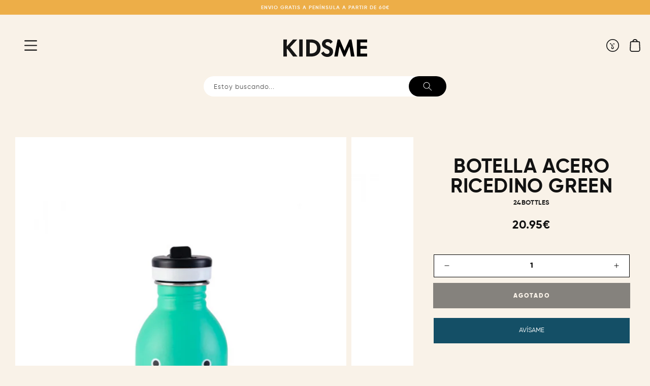

--- FILE ---
content_type: text/html; charset=utf-8
request_url: https://www.kidsme.es/products/botella-acero-ricedino-green
body_size: 44861
content:
<!doctype html>
<html class="no-js" lang="es">
  <head>

 
	<script async src='https://cdn.shopify.com/s/files/1/0411/8639/4277/t/11/assets/spotlight.js'></script>

    <link async href='https://cdn.shopify.com/s/files/1/0411/8639/4277/t/11/assets/ymq-option.css' rel='stylesheet'> 

	<link async href='https://option.ymq.cool/option/bottom.css' rel='stylesheet'> 

	<style id="ymq-jsstyle"></style> 

	<script>
		window.best_option = window.best_option || {}; 

		best_option.shop = `kidsme-store.myshopify.com`; 

		best_option.page = `product`; 

		best_option.ymq_option_branding = {}; 
		  
			best_option.ymq_option_branding = {"button":{"--button-background-checked-color":"#000000","--button-background-color":"#FFFFFF","--button-background-disabled-color":"#FFFFFF","--button-border-checked-color":"#000000","--button-border-color":"#000000","--button-border-disabled-color":"#000000","--button-font-checked-color":"#FFFFFF","--button-font-disabled-color":"#cccccc","--button-font-color":"#000000","--button-border-radius":"0","--button-font-size":"14","--button-line-height":"20","--button-margin-l-r":"4","--button-margin-u-d":"4","--button-padding-l-r":"16","--button-padding-u-d":"8"},"radio":{"--radio-border-color":"#BBC1E1","--radio-border-checked-color":"#BBC1E1","--radio-border-disabled-color":"#BBC1E1","--radio-border-hover-color":"#BBC1E1","--radio-background-color":"#FFFFFF","--radio-background-checked-color":"#275EFE","--radio-background-disabled-color":"#E1E6F9","--radio-background-hover-color":"#FFFFFF","--radio-inner-color":"#E1E6F9","--radio-inner-checked-color":"#FFFFFF","--radio-inner-disabled-color":"#FFFFFF"},"input":{"--input-background-checked-color":"#FFFFFF","--input-background-color":"#FFFFFF","--input-border-checked-color":"#000000","--input-border-color":"#000000","--input-font-checked-color":"#000000","--input-font-color":"#000000","--input-border-radius":"0","--input-font-size":"14","--input-padding-l-r":"16","--input-padding-u-d":"9","--input-width":"100","--input-max-width":"400"},"select":{"--select-border-color":"#000000","--select-border-checked-color":"#000000","--select-background-color":"#FFFFFF","--select-background-checked-color":"#FFFFFF","--select-font-color":"#000000","--select-font-checked-color":"#000000","--select-option-background-color":"#FFFFFF","--select-option-background-checked-color":"#F5F9FF","--select-option-background-disabled-color":"#FFFFFF","--select-option-font-color":"#000000","--select-option-font-checked-color":"#000000","--select-option-font-disabled-color":"#CCCCCC","--select-padding-u-d":"9","--select-padding-l-r":"16","--select-option-padding-u-d":"9","--select-option-padding-l-r":"16","--select-width":"100","--select-max-width":"400","--select-font-size":"14","--select-border-radius":"0"},"multiple":{"--multiple-background-color":"#F5F9FF","--multiple-font-color":"#000000","--multiple-padding-u-d":"2","--multiple-padding-l-r":"8","--multiple-font-size":"12","--multiple-border-radius":"0"},"img":{"--img-border-color":"#E1E1E1","--img-border-checked-color":"#000000","--img-border-disabled-color":"#000000","--img-width":"50","--img-height":"50","--img-margin-u-d":"2","--img-margin-l-r":"2","--img-border-radius":"4"},"upload":{"--upload-background-color":"#409EFF","--upload-font-color":"#FFFFFF","--upload-border-color":"#409EFF","--upload-padding-u-d":"12","--upload-padding-l-r":"20","--upload-font-size":"12","--upload-border-radius":"4"},"cart":{"--cart-border-color":"#000000","--buy-border-color":"#000000","--cart-border-hover-color":"#000000","--buy-border-hover-color":"#000000","--cart-background-color":"#000000","--buy-background-color":"#000000","--cart-background-hover-color":"#000000","--buy-background-hover-color":"#000000","--cart-font-color":"#FFFFFF","--buy-font-color":"#FFFFFF","--cart-font-hover-color":"#FFFFFF","--buy-font-hover-color":"#FFFFFF","--cart-padding-u-d":"12","--cart-padding-l-r":"16","--buy-padding-u-d":"12","--buy-padding-l-r":"16","--cart-margin-u-d":"4","--cart-margin-l-r":"0","--buy-margin-u-d":"4","--buy-margin-l-r":"0","--cart-width":"100","--cart-max-width":"800","--buy-width":"100","--buy-max-width":"800","--cart-font-size":"14","--cart-border-radius":"0","--buy-font-size":"14","--buy-border-radius":"0"},"quantity":{"--quantity-border-color":"#A6A3A3","--quantity-font-color":"#000000","--quantity-background-color":"#FFFFFF","--quantity-width":"150","--quantity-height":"40","--quantity-font-size":"14","--quantity-border-radius":"0"},"global":{"--global-title-color":"#000000","--global-help-color":"#000000","--global-error-color":"#DC3545","--global-title-font-size":"14","--global-help-font-size":"12","--global-error-font-size":"12","--global-margin-top":"0","--global-margin-bottom":"20","--global-margin-left":"0","--global-margin-right":"0","--global-title-margin-top":"0","--global-title-margin-bottom":"5","--global-title-margin-left":"0","--global-title-margin-right":"0","--global-help-margin-top":"5","--global-help-margin-bottom":"0","--global-help-margin-left":"0","--global-help-margin-right":"0","--global-error-margin-top":"5","--global-error-margin-bottom":"0","--global-error-margin-left":"0","--global-error-margin-right":"0"},"discount":{"--new-discount-normal-color":"#1878B9","--new-discount-error-color":"#E22120","--new-discount-layout":"flex-end"},"lan":{"require":"Este campo es necesario","email":"Por favor, introduce un correo válido","phone":"Por favor, introduce un teléfono válido","number":"Introduce un número","integer":"Introduce un número entero","min_char":"No puede tener menos de %s carácteres.","max_char":"No puede superar los %s carácteres.","min":"No puede ser inferior a %s.","max":"No puede ser superior a %s.","max_s":"No puedes elegir más de %s opciones.","min_s":"Por favor, escoge al menos %s opciones.","total_s":"Escoge %s opciones.","sold_out":"Agotado","please_choose":"Por favor, elige.","add_price_text":"La selección añadirá %s al precio","inventory_reminder":"El producto %s está agotado.","one-time-tag":"Una vez","q-buy":"Comprar:","q-save":"Guardar","qty-rang":"qtyRange","qty-discount":"discount","qty-discount-type":"discountType","qty-discount-type-percentage":"percentage","qty-discount-type-fixed":"fixed","q-coupon-code":"Tiered Wholesale Discount","max-quantity":"999999","discount_code":"Discount code","application":"Apply","discount_error1":"Enter a valid discount code","discount_error2":"discount code isn't valid for the items in your cart","product_title":"%s"},"price":{"--price-border-color":"#000000","--price-background-color":"#FFFFFF","--price-font-color":"#000000","--price-price-font-color":"#03de90","--price-padding-u-d":"9","--price-padding-l-r":"16","--price-width":"100","--price-max-width":"400","--price-font-size":"14","--price-border-radius":"0"},"extra":{"is_show":"0","plan":0,"quantity-box":"0","price-value":"3,4,15,6,16,7","variant-original-margin-bottom":"15","strong-dorp-down":0,"radio-unchecked":1,"img-option-bigger":2,"variant-original":"1","init-variant-type":"2","free_plan":0,"close":"1","open-theme-ajax-cart":"0","id":"60107686073","free":"0","buy-now-new":"0","add-to-cart-form":"","add-button-reload":"0","variant-not-disabled":"0","variant-id-dom":"","add-cart-form-number":"0","product-price-in-product-page":"","product-compare-at-price-in-product-page":"","hide-shopify-option":"","show-quantity":"","quantity-change":"","product-hide":"","product-show":"","product-add-to-cart":"","payment-button-hide":"","discount-before":"","cart-quantity-click-change":"","cart-quantity-change":"","check-out-button":"","variant-condition-label-class":"","variant-condition-value-parent-class":"","variant-condition-value-class":"","variant-condition-click-class":"","trigger-select":"","trigger-select-join":"","other-form-data":"0","bunow":"1","cart-ajax":"0","add-cart-url":"","theme-variant-class":"","theme-variant-class-no":"","extra-style-code":"","variant-id-from":"1","trigger-option-dom":"","before_init_product":"","buildYmqDom_b":"","buildYmqDom_a":"","replaceDomPrice_b":"","replaceDomPrice_a":"","buildFormData_b":"","buildFormData_a":"","doAddCart_before_validate":"","doAddCart_after_validate":"","doAddCart_before_getAjaxData":"","doAddCart_after_getAjaxData":"","doAddCart_success":"","doAddCart_error":""},"original-select":{"--no-strong-color":"#000000","--no-strong-color-focus":"#000000","--no-strong-background":"#FFFFFF","--no-strong-background-focus":"#FFFFFF","--no-strong-padding-t":"13","--no-strong-padding-b":"13","--no-strong-padding-l":"8","--no-strong-padding-r":"22","--no-strong-min-height":"36","--no-strong-line-height":"1.2","--no-strong-max-width":"600","--no-strong-border":"1","--no-strong-border-radius":"0","--no-strong-border-color":"#000000","--no-strong-border-color-focus":"#260000"}}; 
		 
	        
		best_option.product = {"id":7407808348345,"title":"BOTELLA ACERO RICEDINO GREEN","handle":"botella-acero-ricedino-green","description":"\u003ch1\u003e\u003c\/h1\u003e\n\u003cp data-mce-fragment=\"1\"\u003eURBAN BOTTLE NOODOLL \u003cem data-mce-fragment=\"1\"\u003eRICEDINO GREEN\u003c\/em\u003e\u003cbr data-mce-fragment=\"1\"\u003e Botella 24Bottles en acero inoxidable extra liviano, con capacidad de 250ml, y tapón Sport Lid.\u003c\/p\u003e\n\u003cp data-mce-fragment=\"1\"\u003eBotella en acero inoxidable con capacidad de 250ml, y tapón Sport Lid.\u003c\/p\u003e\n\u003cp data-mce-fragment=\"1\"\u003eLas botellas Noodoll están hechas de acero inoxidable extra liviano para sorbos rápidos y recargas sobre la marcha. Con una tapa deportiva a prueba de fugas que hace que beber sea fácil y sin ensuciar. Tiene el tamaño perfecto para que las manos de los más pequeños de la casa las puedan sostener. Estas adorables botellas son de una alta calidad, fabricadas de forma sostenible y diseñadas exclusivamente para pequeños \"monstruos\" sedientos en movimiento!!\u003c\/p\u003e\n\u003cdiv\u003e\u003c\/div\u003e","published_at":"2022-07-04T11:43:46+02:00","created_at":"2022-07-04T11:43:46+02:00","vendor":"24Bottles","type":"","tags":[],"price":2095,"price_min":2095,"price_max":2095,"available":false,"price_varies":false,"compare_at_price":null,"compare_at_price_min":0,"compare_at_price_max":0,"compare_at_price_varies":false,"variants":[{"id":42511991177401,"title":"Default Title","option1":"Default Title","option2":null,"option3":null,"sku":"BRGE","requires_shipping":true,"taxable":true,"featured_image":null,"available":false,"name":"BOTELLA ACERO RICEDINO GREEN","public_title":null,"options":["Default Title"],"price":2095,"weight":1000,"compare_at_price":null,"inventory_management":"shopify","barcode":"8051513930928","requires_selling_plan":false,"selling_plan_allocations":[]}],"images":["\/\/www.kidsme.es\/cdn\/shop\/products\/botellaaceroricedinogreen.jpg?v=1656928968","\/\/www.kidsme.es\/cdn\/shop\/products\/botellaricedinogreennoodool.jpg?v=1656929905","\/\/www.kidsme.es\/cdn\/shop\/products\/Noodoollbottlericedino.jpg?v=1656929905","\/\/www.kidsme.es\/cdn\/shop\/products\/taponbotellasnoodooll.jpg?v=1656929905","\/\/www.kidsme.es\/cdn\/shop\/products\/botelladinonoodooll.jpg?v=1656929905"],"featured_image":"\/\/www.kidsme.es\/cdn\/shop\/products\/botellaaceroricedinogreen.jpg?v=1656928968","options":["Title"],"media":[{"alt":"BOTELLA ACERO RICEDINO GREEN 24Bottles KIDSME","id":25340576628921,"position":1,"preview_image":{"aspect_ratio":0.75,"height":2080,"width":1560,"src":"\/\/www.kidsme.es\/cdn\/shop\/products\/botellaaceroricedinogreen.jpg?v=1656928968"},"aspect_ratio":0.75,"height":2080,"media_type":"image","src":"\/\/www.kidsme.es\/cdn\/shop\/products\/botellaaceroricedinogreen.jpg?v=1656928968","width":1560},{"alt":"BOTELLA ACERO RICEDINO GREEN 24Bottles KIDSME","id":25340669132985,"position":2,"preview_image":{"aspect_ratio":0.75,"height":2080,"width":1560,"src":"\/\/www.kidsme.es\/cdn\/shop\/products\/botellaricedinogreennoodool.jpg?v=1656929905"},"aspect_ratio":0.75,"height":2080,"media_type":"image","src":"\/\/www.kidsme.es\/cdn\/shop\/products\/botellaricedinogreennoodool.jpg?v=1656929905","width":1560},{"alt":"BOTELLA ACERO RICEDINO GREEN 24Bottles KIDSME","id":25340669165753,"position":3,"preview_image":{"aspect_ratio":0.75,"height":2080,"width":1560,"src":"\/\/www.kidsme.es\/cdn\/shop\/products\/Noodoollbottlericedino.jpg?v=1656929905"},"aspect_ratio":0.75,"height":2080,"media_type":"image","src":"\/\/www.kidsme.es\/cdn\/shop\/products\/Noodoollbottlericedino.jpg?v=1656929905","width":1560},{"alt":"BOTELLA ACERO RICEDINO GREEN 24Bottles KIDSME","id":25340669198521,"position":4,"preview_image":{"aspect_ratio":0.75,"height":2080,"width":1560,"src":"\/\/www.kidsme.es\/cdn\/shop\/products\/taponbotellasnoodooll.jpg?v=1656929905"},"aspect_ratio":0.75,"height":2080,"media_type":"image","src":"\/\/www.kidsme.es\/cdn\/shop\/products\/taponbotellasnoodooll.jpg?v=1656929905","width":1560},{"alt":"BOTELLA ACERO RICEDINO GREEN 24Bottles KIDSME","id":25340669231289,"position":5,"preview_image":{"aspect_ratio":0.75,"height":2080,"width":1560,"src":"\/\/www.kidsme.es\/cdn\/shop\/products\/botelladinonoodooll.jpg?v=1656929905"},"aspect_ratio":0.75,"height":2080,"media_type":"image","src":"\/\/www.kidsme.es\/cdn\/shop\/products\/botelladinonoodooll.jpg?v=1656929905","width":1560}],"requires_selling_plan":false,"selling_plan_groups":[],"content":"\u003ch1\u003e\u003c\/h1\u003e\n\u003cp data-mce-fragment=\"1\"\u003eURBAN BOTTLE NOODOLL \u003cem data-mce-fragment=\"1\"\u003eRICEDINO GREEN\u003c\/em\u003e\u003cbr data-mce-fragment=\"1\"\u003e Botella 24Bottles en acero inoxidable extra liviano, con capacidad de 250ml, y tapón Sport Lid.\u003c\/p\u003e\n\u003cp data-mce-fragment=\"1\"\u003eBotella en acero inoxidable con capacidad de 250ml, y tapón Sport Lid.\u003c\/p\u003e\n\u003cp data-mce-fragment=\"1\"\u003eLas botellas Noodoll están hechas de acero inoxidable extra liviano para sorbos rápidos y recargas sobre la marcha. Con una tapa deportiva a prueba de fugas que hace que beber sea fácil y sin ensuciar. Tiene el tamaño perfecto para que las manos de los más pequeños de la casa las puedan sostener. Estas adorables botellas son de una alta calidad, fabricadas de forma sostenible y diseñadas exclusivamente para pequeños \"monstruos\" sedientos en movimiento!!\u003c\/p\u003e\n\u003cdiv\u003e\u003c\/div\u003e"}; 

		best_option.ymq_has_only_default_variant = true; 
		 

        
            best_option.ymq_status = {}; 
    		 
    
    		best_option.ymq_variantjson = {}; 
    		 
    
    		best_option.ymq_option_data = {}; 
    		

    		best_option.ymq_option_condition = {}; 
    		 
              
        
        
        best_option.product_collections = {};
        
            best_option.product_collections[611024666969] = {"id":611024666969,"handle":"bf2023-no-discount","title":"BF2023 DISCOUNT","updated_at":"2026-01-30T16:49:32+01:00","body_html":"","published_at":"2023-11-15T10:26:07+01:00","sort_order":"best-selling","template_suffix":"","disjunctive":false,"rules":[{"column":"vendor","relation":"not_equals","condition":"Banwood"},{"column":"vendor","relation":"not_equals","condition":"Connetix"}],"published_scope":"global"};
        
            best_option.product_collections[599981326681] = {"id":599981326681,"handle":"rebaja-primavera","title":"Rebaja primavera","updated_at":"2026-01-30T16:49:32+01:00","body_html":"","published_at":"2023-04-21T12:37:04+02:00","sort_order":"best-selling","template_suffix":"","disjunctive":true,"rules":[{"column":"vendor","relation":"not_equals","condition":"Banwood"},{"column":"tag","relation":"equals","condition":"no-primavera"}],"published_scope":"global"};
        
            best_option.product_collections[608643809625] = {"id":608643809625,"handle":"sin-descuento-1","title":"Sin descuento","updated_at":"2026-01-30T16:49:32+01:00","body_html":"","published_at":"2023-10-09T10:06:51+02:00","sort_order":"best-selling","template_suffix":"","disjunctive":true,"rules":[{"column":"is_price_reduced","relation":"is_not_set","condition":""},{"column":"vendor","relation":"not_equals","condition":"Connetix"}],"published_scope":"global"};
        
            best_option.product_collections[299529437369] = {"id":299529437369,"handle":"toda-la-tienda","title":"Toda la tienda","updated_at":"2026-01-30T16:49:32+01:00","body_html":"","published_at":"2022-10-31T11:56:25+01:00","sort_order":"best-selling","template_suffix":"brand","disjunctive":false,"rules":[{"column":"variant_price","relation":"greater_than","condition":"0.01"}],"published_scope":"global"};
        
        
        best_option.ymq_template_options = {};
	    best_option.ymq_option_template = {};
		best_option.ymq_option_template_condition = {}; 
	    
	    
	    

        
            best_option.ymq_option_template_sort = false;
        

        
            best_option.ymq_option_template_sort_before = false;
        
        
        
        best_option.ymq_option_template_c_t = {};
  		best_option.ymq_option_template_condition_c_t = {};
        best_option.ymq_option_template_assign_c_t = {};
        
        

        

        
	</script>

	<script async src='https://options.ymq.cool/option/best-options.js'></script>

 

    <meta charset="utf-8">
    <meta http-equiv="X-UA-Compatible" content="IE=edge">
    <meta name="viewport" content="width=device-width,initial-scale=1">
    <meta name="theme-color" content="">
    <meta name="facebook-domain-verification" content="wn1w6chiaavwxzeu37pezsp8qbn8y4" />
    <link rel="canonical" href="https://www.kidsme.es/products/botella-acero-ricedino-green">
    <link rel="preconnect" href="https://cdn.shopify.com" crossorigin><link rel="icon" type="image/png" href="//www.kidsme.es/cdn/shop/files/Asset_10_32x32.png?v=1635871969"><title>
      botella acero inoxidable Noodoll RICEDINO green - 24HOURS / KIDSME
 &ndash; Kidsme Store</title>

    
      <meta name="description" content="La vuelta al cole más divertida con las botellas de acero inoxidable Noodoll. 🌈 Somos una tienda para familias que buscan estilo y la más alta calidad en: puericultura, juguetes y decoración infantil 🌍 Entrega 24H/48H ⭐️ Envío gratis a partir de 60€">
    

    

<meta property="og:site_name" content="Kidsme Store">
<meta property="og:url" content="https://www.kidsme.es/products/botella-acero-ricedino-green">
<meta property="og:title" content="botella acero inoxidable Noodoll RICEDINO green - 24HOURS / KIDSME">
<meta property="og:type" content="product">
<meta property="og:description" content="La vuelta al cole más divertida con las botellas de acero inoxidable Noodoll. 🌈 Somos una tienda para familias que buscan estilo y la más alta calidad en: puericultura, juguetes y decoración infantil 🌍 Entrega 24H/48H ⭐️ Envío gratis a partir de 60€"><meta property="og:image" content="http://www.kidsme.es/cdn/shop/products/botellaaceroricedinogreen.jpg?v=1656928968">
  <meta property="og:image:secure_url" content="https://www.kidsme.es/cdn/shop/products/botellaaceroricedinogreen.jpg?v=1656928968">
  <meta property="og:image:width" content="1560">
  <meta property="og:image:height" content="2080"><meta property="og:price:amount" content="20.95">
  <meta property="og:price:currency" content="EUR"><meta name="twitter:card" content="summary_large_image">
<meta name="twitter:title" content="botella acero inoxidable Noodoll RICEDINO green - 24HOURS / KIDSME">
<meta name="twitter:description" content="La vuelta al cole más divertida con las botellas de acero inoxidable Noodoll. 🌈 Somos una tienda para familias que buscan estilo y la más alta calidad en: puericultura, juguetes y decoración infantil 🌍 Entrega 24H/48H ⭐️ Envío gratis a partir de 60€">

   
    <script src="//www.kidsme.es/cdn/shop/t/2/assets/global.js?v=147605268548505043171736330446" defer="defer"></script>
    <script>window.performance && window.performance.mark && window.performance.mark('shopify.content_for_header.start');</script><meta name="facebook-domain-verification" content="wn1w6chiaavwxzeu37pezsp8qbn8y4">
<meta name="facebook-domain-verification" content="ijw8lzbxcuk9y7q663ep9944v9az96">
<meta name="google-site-verification" content="u9B-NytB-Z68XYh-Rv-iuY-2OcYAfuQ7WQx0neD9yRE">
<meta id="shopify-digital-wallet" name="shopify-digital-wallet" content="/60107686073/digital_wallets/dialog">
<meta name="shopify-checkout-api-token" content="087fe941a365475f902bde7d1c5fbe77">
<meta id="in-context-paypal-metadata" data-shop-id="60107686073" data-venmo-supported="false" data-environment="production" data-locale="es_ES" data-paypal-v4="true" data-currency="EUR">
<link rel="alternate" hreflang="x-default" href="https://www.kidsme.es/products/botella-acero-ricedino-green">
<link rel="alternate" hreflang="es" href="https://www.kidsme.es/products/botella-acero-ricedino-green">
<link rel="alternate" hreflang="en" href="https://www.kidsme.es/en/products/botella-acero-ricedino-green">
<link rel="alternate" hreflang="pt" href="https://www.kidsme.es/pt/products/botella-acero-ricedino-green">
<link rel="alternate" type="application/json+oembed" href="https://www.kidsme.es/products/botella-acero-ricedino-green.oembed">
<script async="async" src="/checkouts/internal/preloads.js?locale=es-ES"></script>
<link rel="preconnect" href="https://shop.app" crossorigin="anonymous">
<script async="async" src="https://shop.app/checkouts/internal/preloads.js?locale=es-ES&shop_id=60107686073" crossorigin="anonymous"></script>
<script id="apple-pay-shop-capabilities" type="application/json">{"shopId":60107686073,"countryCode":"ES","currencyCode":"EUR","merchantCapabilities":["supports3DS"],"merchantId":"gid:\/\/shopify\/Shop\/60107686073","merchantName":"Kidsme Store","requiredBillingContactFields":["postalAddress","email","phone"],"requiredShippingContactFields":["postalAddress","email","phone"],"shippingType":"shipping","supportedNetworks":["visa","maestro","masterCard","amex"],"total":{"type":"pending","label":"Kidsme Store","amount":"1.00"},"shopifyPaymentsEnabled":true,"supportsSubscriptions":true}</script>
<script id="shopify-features" type="application/json">{"accessToken":"087fe941a365475f902bde7d1c5fbe77","betas":["rich-media-storefront-analytics"],"domain":"www.kidsme.es","predictiveSearch":true,"shopId":60107686073,"locale":"es"}</script>
<script>var Shopify = Shopify || {};
Shopify.shop = "kidsme-store.myshopify.com";
Shopify.locale = "es";
Shopify.currency = {"active":"EUR","rate":"1.0"};
Shopify.country = "ES";
Shopify.theme = {"name":"Kidsme v2 ","id":177572905305,"schema_name":"Kidsme","schema_version":"2.2.0","theme_store_id":887,"role":"main"};
Shopify.theme.handle = "null";
Shopify.theme.style = {"id":null,"handle":null};
Shopify.cdnHost = "www.kidsme.es/cdn";
Shopify.routes = Shopify.routes || {};
Shopify.routes.root = "/";</script>
<script type="module">!function(o){(o.Shopify=o.Shopify||{}).modules=!0}(window);</script>
<script>!function(o){function n(){var o=[];function n(){o.push(Array.prototype.slice.apply(arguments))}return n.q=o,n}var t=o.Shopify=o.Shopify||{};t.loadFeatures=n(),t.autoloadFeatures=n()}(window);</script>
<script>
  window.ShopifyPay = window.ShopifyPay || {};
  window.ShopifyPay.apiHost = "shop.app\/pay";
  window.ShopifyPay.redirectState = null;
</script>
<script id="shop-js-analytics" type="application/json">{"pageType":"product"}</script>
<script defer="defer" async type="module" src="//www.kidsme.es/cdn/shopifycloud/shop-js/modules/v2/client.init-shop-cart-sync_BFpxDrjM.es.esm.js"></script>
<script defer="defer" async type="module" src="//www.kidsme.es/cdn/shopifycloud/shop-js/modules/v2/chunk.common_CnP21gUX.esm.js"></script>
<script defer="defer" async type="module" src="//www.kidsme.es/cdn/shopifycloud/shop-js/modules/v2/chunk.modal_D61HrJrg.esm.js"></script>
<script type="module">
  await import("//www.kidsme.es/cdn/shopifycloud/shop-js/modules/v2/client.init-shop-cart-sync_BFpxDrjM.es.esm.js");
await import("//www.kidsme.es/cdn/shopifycloud/shop-js/modules/v2/chunk.common_CnP21gUX.esm.js");
await import("//www.kidsme.es/cdn/shopifycloud/shop-js/modules/v2/chunk.modal_D61HrJrg.esm.js");

  window.Shopify.SignInWithShop?.initShopCartSync?.({"fedCMEnabled":true,"windoidEnabled":true});

</script>
<script>
  window.Shopify = window.Shopify || {};
  if (!window.Shopify.featureAssets) window.Shopify.featureAssets = {};
  window.Shopify.featureAssets['shop-js'] = {"shop-cart-sync":["modules/v2/client.shop-cart-sync_DunGk5rn.es.esm.js","modules/v2/chunk.common_CnP21gUX.esm.js","modules/v2/chunk.modal_D61HrJrg.esm.js"],"init-fed-cm":["modules/v2/client.init-fed-cm_Bhr0vd71.es.esm.js","modules/v2/chunk.common_CnP21gUX.esm.js","modules/v2/chunk.modal_D61HrJrg.esm.js"],"init-shop-email-lookup-coordinator":["modules/v2/client.init-shop-email-lookup-coordinator_Cgf-1HKc.es.esm.js","modules/v2/chunk.common_CnP21gUX.esm.js","modules/v2/chunk.modal_D61HrJrg.esm.js"],"init-windoid":["modules/v2/client.init-windoid_RKlvBm7f.es.esm.js","modules/v2/chunk.common_CnP21gUX.esm.js","modules/v2/chunk.modal_D61HrJrg.esm.js"],"shop-button":["modules/v2/client.shop-button_DcwUN_L_.es.esm.js","modules/v2/chunk.common_CnP21gUX.esm.js","modules/v2/chunk.modal_D61HrJrg.esm.js"],"shop-cash-offers":["modules/v2/client.shop-cash-offers_zT3TeJrS.es.esm.js","modules/v2/chunk.common_CnP21gUX.esm.js","modules/v2/chunk.modal_D61HrJrg.esm.js"],"shop-toast-manager":["modules/v2/client.shop-toast-manager_Dhsh6ZDd.es.esm.js","modules/v2/chunk.common_CnP21gUX.esm.js","modules/v2/chunk.modal_D61HrJrg.esm.js"],"init-shop-cart-sync":["modules/v2/client.init-shop-cart-sync_BFpxDrjM.es.esm.js","modules/v2/chunk.common_CnP21gUX.esm.js","modules/v2/chunk.modal_D61HrJrg.esm.js"],"init-customer-accounts-sign-up":["modules/v2/client.init-customer-accounts-sign-up__zAQf6yH.es.esm.js","modules/v2/client.shop-login-button_DmGuuAqh.es.esm.js","modules/v2/chunk.common_CnP21gUX.esm.js","modules/v2/chunk.modal_D61HrJrg.esm.js"],"pay-button":["modules/v2/client.pay-button_BSqAUYU_.es.esm.js","modules/v2/chunk.common_CnP21gUX.esm.js","modules/v2/chunk.modal_D61HrJrg.esm.js"],"init-customer-accounts":["modules/v2/client.init-customer-accounts_BUX2wPcc.es.esm.js","modules/v2/client.shop-login-button_DmGuuAqh.es.esm.js","modules/v2/chunk.common_CnP21gUX.esm.js","modules/v2/chunk.modal_D61HrJrg.esm.js"],"avatar":["modules/v2/client.avatar_BTnouDA3.es.esm.js"],"init-shop-for-new-customer-accounts":["modules/v2/client.init-shop-for-new-customer-accounts_C3NVS8-R.es.esm.js","modules/v2/client.shop-login-button_DmGuuAqh.es.esm.js","modules/v2/chunk.common_CnP21gUX.esm.js","modules/v2/chunk.modal_D61HrJrg.esm.js"],"shop-follow-button":["modules/v2/client.shop-follow-button_BoBKYaAK.es.esm.js","modules/v2/chunk.common_CnP21gUX.esm.js","modules/v2/chunk.modal_D61HrJrg.esm.js"],"checkout-modal":["modules/v2/client.checkout-modal_BzXpoShc.es.esm.js","modules/v2/chunk.common_CnP21gUX.esm.js","modules/v2/chunk.modal_D61HrJrg.esm.js"],"shop-login-button":["modules/v2/client.shop-login-button_DmGuuAqh.es.esm.js","modules/v2/chunk.common_CnP21gUX.esm.js","modules/v2/chunk.modal_D61HrJrg.esm.js"],"lead-capture":["modules/v2/client.lead-capture_ClopgrIx.es.esm.js","modules/v2/chunk.common_CnP21gUX.esm.js","modules/v2/chunk.modal_D61HrJrg.esm.js"],"shop-login":["modules/v2/client.shop-login_DQ0hrHfi.es.esm.js","modules/v2/chunk.common_CnP21gUX.esm.js","modules/v2/chunk.modal_D61HrJrg.esm.js"],"payment-terms":["modules/v2/client.payment-terms_Bawo8ezy.es.esm.js","modules/v2/chunk.common_CnP21gUX.esm.js","modules/v2/chunk.modal_D61HrJrg.esm.js"]};
</script>
<script>(function() {
  var isLoaded = false;
  function asyncLoad() {
    if (isLoaded) return;
    isLoaded = true;
    var urls = ["https:\/\/static.klaviyo.com\/onsite\/js\/klaviyo.js?company_id=Tp9npx\u0026shop=kidsme-store.myshopify.com","https:\/\/static.klaviyo.com\/onsite\/js\/klaviyo.js?company_id=Tp9npx\u0026shop=kidsme-store.myshopify.com","https:\/\/cdn.jsdelivr.net\/gh\/yunmuqing\/SmBdBWwTCrjyN3AE@latest\/mbAt2ktK3Dmszf6K.js?shop=kidsme-store.myshopify.com"];
    for (var i = 0; i < urls.length; i++) {
      var s = document.createElement('script');
      s.type = 'text/javascript';
      s.async = true;
      s.src = urls[i];
      var x = document.getElementsByTagName('script')[0];
      x.parentNode.insertBefore(s, x);
    }
  };
  if(window.attachEvent) {
    window.attachEvent('onload', asyncLoad);
  } else {
    window.addEventListener('load', asyncLoad, false);
  }
})();</script>
<script id="__st">var __st={"a":60107686073,"offset":3600,"reqid":"50b2f49d-79d7-48b1-a753-b23dd5e406be-1769809369","pageurl":"www.kidsme.es\/products\/botella-acero-ricedino-green","u":"603c48bf0146","p":"product","rtyp":"product","rid":7407808348345};</script>
<script>window.ShopifyPaypalV4VisibilityTracking = true;</script>
<script id="captcha-bootstrap">!function(){'use strict';const t='contact',e='account',n='new_comment',o=[[t,t],['blogs',n],['comments',n],[t,'customer']],c=[[e,'customer_login'],[e,'guest_login'],[e,'recover_customer_password'],[e,'create_customer']],r=t=>t.map((([t,e])=>`form[action*='/${t}']:not([data-nocaptcha='true']) input[name='form_type'][value='${e}']`)).join(','),a=t=>()=>t?[...document.querySelectorAll(t)].map((t=>t.form)):[];function s(){const t=[...o],e=r(t);return a(e)}const i='password',u='form_key',d=['recaptcha-v3-token','g-recaptcha-response','h-captcha-response',i],f=()=>{try{return window.sessionStorage}catch{return}},m='__shopify_v',_=t=>t.elements[u];function p(t,e,n=!1){try{const o=window.sessionStorage,c=JSON.parse(o.getItem(e)),{data:r}=function(t){const{data:e,action:n}=t;return t[m]||n?{data:e,action:n}:{data:t,action:n}}(c);for(const[e,n]of Object.entries(r))t.elements[e]&&(t.elements[e].value=n);n&&o.removeItem(e)}catch(o){console.error('form repopulation failed',{error:o})}}const l='form_type',E='cptcha';function T(t){t.dataset[E]=!0}const w=window,h=w.document,L='Shopify',v='ce_forms',y='captcha';let A=!1;((t,e)=>{const n=(g='f06e6c50-85a8-45c8-87d0-21a2b65856fe',I='https://cdn.shopify.com/shopifycloud/storefront-forms-hcaptcha/ce_storefront_forms_captcha_hcaptcha.v1.5.2.iife.js',D={infoText:'Protegido por hCaptcha',privacyText:'Privacidad',termsText:'Términos'},(t,e,n)=>{const o=w[L][v],c=o.bindForm;if(c)return c(t,g,e,D).then(n);var r;o.q.push([[t,g,e,D],n]),r=I,A||(h.body.append(Object.assign(h.createElement('script'),{id:'captcha-provider',async:!0,src:r})),A=!0)});var g,I,D;w[L]=w[L]||{},w[L][v]=w[L][v]||{},w[L][v].q=[],w[L][y]=w[L][y]||{},w[L][y].protect=function(t,e){n(t,void 0,e),T(t)},Object.freeze(w[L][y]),function(t,e,n,w,h,L){const[v,y,A,g]=function(t,e,n){const i=e?o:[],u=t?c:[],d=[...i,...u],f=r(d),m=r(i),_=r(d.filter((([t,e])=>n.includes(e))));return[a(f),a(m),a(_),s()]}(w,h,L),I=t=>{const e=t.target;return e instanceof HTMLFormElement?e:e&&e.form},D=t=>v().includes(t);t.addEventListener('submit',(t=>{const e=I(t);if(!e)return;const n=D(e)&&!e.dataset.hcaptchaBound&&!e.dataset.recaptchaBound,o=_(e),c=g().includes(e)&&(!o||!o.value);(n||c)&&t.preventDefault(),c&&!n&&(function(t){try{if(!f())return;!function(t){const e=f();if(!e)return;const n=_(t);if(!n)return;const o=n.value;o&&e.removeItem(o)}(t);const e=Array.from(Array(32),(()=>Math.random().toString(36)[2])).join('');!function(t,e){_(t)||t.append(Object.assign(document.createElement('input'),{type:'hidden',name:u})),t.elements[u].value=e}(t,e),function(t,e){const n=f();if(!n)return;const o=[...t.querySelectorAll(`input[type='${i}']`)].map((({name:t})=>t)),c=[...d,...o],r={};for(const[a,s]of new FormData(t).entries())c.includes(a)||(r[a]=s);n.setItem(e,JSON.stringify({[m]:1,action:t.action,data:r}))}(t,e)}catch(e){console.error('failed to persist form',e)}}(e),e.submit())}));const S=(t,e)=>{t&&!t.dataset[E]&&(n(t,e.some((e=>e===t))),T(t))};for(const o of['focusin','change'])t.addEventListener(o,(t=>{const e=I(t);D(e)&&S(e,y())}));const B=e.get('form_key'),M=e.get(l),P=B&&M;t.addEventListener('DOMContentLoaded',(()=>{const t=y();if(P)for(const e of t)e.elements[l].value===M&&p(e,B);[...new Set([...A(),...v().filter((t=>'true'===t.dataset.shopifyCaptcha))])].forEach((e=>S(e,t)))}))}(h,new URLSearchParams(w.location.search),n,t,e,['guest_login'])})(!0,!0)}();</script>
<script integrity="sha256-4kQ18oKyAcykRKYeNunJcIwy7WH5gtpwJnB7kiuLZ1E=" data-source-attribution="shopify.loadfeatures" defer="defer" src="//www.kidsme.es/cdn/shopifycloud/storefront/assets/storefront/load_feature-a0a9edcb.js" crossorigin="anonymous"></script>
<script crossorigin="anonymous" defer="defer" src="//www.kidsme.es/cdn/shopifycloud/storefront/assets/shopify_pay/storefront-65b4c6d7.js?v=20250812"></script>
<script data-source-attribution="shopify.dynamic_checkout.dynamic.init">var Shopify=Shopify||{};Shopify.PaymentButton=Shopify.PaymentButton||{isStorefrontPortableWallets:!0,init:function(){window.Shopify.PaymentButton.init=function(){};var t=document.createElement("script");t.src="https://www.kidsme.es/cdn/shopifycloud/portable-wallets/latest/portable-wallets.es.js",t.type="module",document.head.appendChild(t)}};
</script>
<script data-source-attribution="shopify.dynamic_checkout.buyer_consent">
  function portableWalletsHideBuyerConsent(e){var t=document.getElementById("shopify-buyer-consent"),n=document.getElementById("shopify-subscription-policy-button");t&&n&&(t.classList.add("hidden"),t.setAttribute("aria-hidden","true"),n.removeEventListener("click",e))}function portableWalletsShowBuyerConsent(e){var t=document.getElementById("shopify-buyer-consent"),n=document.getElementById("shopify-subscription-policy-button");t&&n&&(t.classList.remove("hidden"),t.removeAttribute("aria-hidden"),n.addEventListener("click",e))}window.Shopify?.PaymentButton&&(window.Shopify.PaymentButton.hideBuyerConsent=portableWalletsHideBuyerConsent,window.Shopify.PaymentButton.showBuyerConsent=portableWalletsShowBuyerConsent);
</script>
<script data-source-attribution="shopify.dynamic_checkout.cart.bootstrap">document.addEventListener("DOMContentLoaded",(function(){function t(){return document.querySelector("shopify-accelerated-checkout-cart, shopify-accelerated-checkout")}if(t())Shopify.PaymentButton.init();else{new MutationObserver((function(e,n){t()&&(Shopify.PaymentButton.init(),n.disconnect())})).observe(document.body,{childList:!0,subtree:!0})}}));
</script>
<script id='scb4127' type='text/javascript' async='' src='https://www.kidsme.es/cdn/shopifycloud/privacy-banner/storefront-banner.js'></script><link id="shopify-accelerated-checkout-styles" rel="stylesheet" media="screen" href="https://www.kidsme.es/cdn/shopifycloud/portable-wallets/latest/accelerated-checkout-backwards-compat.css" crossorigin="anonymous">
<style id="shopify-accelerated-checkout-cart">
        #shopify-buyer-consent {
  margin-top: 1em;
  display: inline-block;
  width: 100%;
}

#shopify-buyer-consent.hidden {
  display: none;
}

#shopify-subscription-policy-button {
  background: none;
  border: none;
  padding: 0;
  text-decoration: underline;
  font-size: inherit;
  cursor: pointer;
}

#shopify-subscription-policy-button::before {
  box-shadow: none;
}

      </style>
<script id="sections-script" data-sections="main-product,product-recommendations,header,footer" defer="defer" src="//www.kidsme.es/cdn/shop/t/2/compiled_assets/scripts.js?v=5504"></script>
<script>window.performance && window.performance.mark && window.performance.mark('shopify.content_for_header.end');</script>


    <style data-shopify>
    
    	@font-face {
  			font-family: 'GilroyR';
  			src: url(//www.kidsme.es/cdn/shop/t/2/assets/Gilroy-Regular.woff2?v=76956396036996879801736330446) format('woff2'),
    		url(//www.kidsme.es/cdn/shop/t/2/assets/Gilroy-Regular.woff2?v=76956396036996879801736330446) format('woff2');
  			font-display: swap;
		}
    	@font-face {
  			font-family: 'GilroyB';
  			src: url(//www.kidsme.es/cdn/shop/t/2/assets/Gilroy-Bold.woff2?v=120014113272348921941736330446) format('woff2'),
    		url(//www.kidsme.es/cdn/shop/t/2/assets/Gilroy-Bold.woff2?v=120014113272348921941736330446) format('woff2');
  			font-display: swap;
		}
    	@font-face {
  			font-family: 'GilroyBl';
  			src: url(//www.kidsme.es/cdn/shop/t/2/assets/Gilroy-Black.woff2?v=20740025205377987811736330446) format('woff2'),
    		url(//www.kidsme.es/cdn/shop/t/2/assets/Gilroy-Black.woff2?v=20740025205377987811736330446) format('woff2');
  			font-display: swap;
		}
    	@font-face {
  			font-family: 'FuturaNow';
  			src: url(//www.kidsme.es/cdn/shop/t/2/assets/FuturaNowHeadline-Bd.woff2?v=92813140043041659121736330446) format('woff2'),
    		url(//www.kidsme.es/cdn/shop/t/2/assets/FuturaNowHeadline-Bd.woff2?v=92813140043041659121736330446) format('woff2');
  			font-display: swap;
		}
    	@font-face {
  			font-family: 'Memimas';
  			src: url(//www.kidsme.es/cdn/shop/t/2/assets/Memimas_Black.woff2?v=87507877801616457601736330446) format('woff2'),
    		url(//www.kidsme.es/cdn/shop/t/2/assets/Memimas_Black.woff2?v=87507877801616457601736330446) format('woff2');
  			font-display: swap;
		}
    	@font-face {
  			font-family: 'MemimasIt';
  			src: url(//www.kidsme.es/cdn/shop/t/2/assets/Memimas-BlackIt.woff2?v=111023016932882079181736330446) format('woff2'),
    		url(//www.kidsme.es/cdn/shop/t/2/assets/Memimas-BlackIt.woff2?v=111023016932882079181736330446) format('woff2');
  			font-display: swap;
		}
      @font-face {
  font-family: Assistant;
  font-weight: 400;
  font-style: normal;
  font-display: swap;
  src: url("//www.kidsme.es/cdn/fonts/assistant/assistant_n4.9120912a469cad1cc292572851508ca49d12e768.woff2") format("woff2"),
       url("//www.kidsme.es/cdn/fonts/assistant/assistant_n4.6e9875ce64e0fefcd3f4446b7ec9036b3ddd2985.woff") format("woff");
}

      @font-face {
  font-family: Assistant;
  font-weight: 700;
  font-style: normal;
  font-display: swap;
  src: url("//www.kidsme.es/cdn/fonts/assistant/assistant_n7.bf44452348ec8b8efa3aa3068825305886b1c83c.woff2") format("woff2"),
       url("//www.kidsme.es/cdn/fonts/assistant/assistant_n7.0c887fee83f6b3bda822f1150b912c72da0f7b64.woff") format("woff");
}

      
      
      @font-face {
  font-family: Assistant;
  font-weight: 400;
  font-style: normal;
  font-display: swap;
  src: url("//www.kidsme.es/cdn/fonts/assistant/assistant_n4.9120912a469cad1cc292572851508ca49d12e768.woff2") format("woff2"),
       url("//www.kidsme.es/cdn/fonts/assistant/assistant_n4.6e9875ce64e0fefcd3f4446b7ec9036b3ddd2985.woff") format("woff");
}


      :root {
        --font-body-family: 'GilroyR', sans-serif;
        --font-body-style: normal;
        --font-body-weight: 400;

        --font-heading-family: 'GilroyB', sans-serif;
        --font-heading-style: normal;
        --font-heading-weight: 400;
    
    	--font-headingsecondary-family: 'GilroyBl', sans-serif;
        --font-headingsecondary-style: normal;
        --font-headingsecondary-weight: 400;
    
    	--font-headingspecial-family: 'FuturaNow', sans-serif;
        --font-headingspecial-style: normal;
        --font-headingspecial-weight: 400;
    
    	--font-captionscript-family: 'Memimas';
        --font-captionscript-style: normal;
        --font-captionscript-weight: 400;

        --color-base-text: 18, 18, 18;
        --color-base-background-1: 249, 242, 232;
        --color-base-background-2: 255, 255, 255;
        --color-base-solid-button-labels: 249, 242, 232;
        --color-base-outline-button-labels: 18, 18, 18;
        --color-base-accent-1: 18, 18, 18;
        --color-base-accent-2: 237, 174, 72;
        --payment-terms-background-color: #f9f2e8;

        --gradient-base-background-1: #f9f2e8;
        --gradient-base-background-2: #ffffff;
        --gradient-base-accent-1: #121212;
        --gradient-base-accent-2: #edae48;

        --page-width: 160rem;
        --page-width-margin: 2rem;
      }

      *,
      *::before,
      *::after {
        box-sizing: inherit;
      }

      html {
        box-sizing: border-box;
        font-size: 62.5%;
        height: 100%;
      }

      body {
        display: grid;
        grid-template-rows: auto auto 1fr auto;
        grid-template-columns: 100%;
        min-height: 100%;
        margin: 0;
        font-size: 1.5rem;
        letter-spacing: 0.06rem;
        line-height: 1.8;
        font-family: var(--font-body-family);
        font-style: var(--font-body-style);
        font-weight: var(--font-body-weight);
      }

      @media screen and (min-width: 750px) {
        body {
          font-size: 1.6rem;
        }
      }
    </style>

    <link href="//www.kidsme.es/cdn/shop/t/2/assets/base.css?v=178730912730506482731768301549" rel="stylesheet" type="text/css" media="all" />
<link rel="preload" as="font" href="//www.kidsme.es/cdn/fonts/assistant/assistant_n4.9120912a469cad1cc292572851508ca49d12e768.woff2" type="font/woff2" crossorigin><link rel="preload" as="font" href="//www.kidsme.es/cdn/fonts/assistant/assistant_n4.9120912a469cad1cc292572851508ca49d12e768.woff2" type="font/woff2" crossorigin><script>document.documentElement.className = document.documentElement.className.replace('no-js', 'js');</script><script type="text/javascript">(function e(){var e=document.createElement("script");e.type="text/javascript",e.async=true,e.src="//staticw2.yotpo.com/DDmGVS5TuDbSfRVqreTw2u21zioGBT57YJu3bcNz/widget.js";var t=document.getElementsByTagName("script")[0];t.parentNode.insertBefore(e,t)})();</script><!-- BEGIN app block: shopify://apps/yotpo-product-reviews/blocks/settings/eb7dfd7d-db44-4334-bc49-c893b51b36cf -->


<script type="text/javascript">
  (function e(){var e=document.createElement("script");
  e.type="text/javascript",e.async=true,
  e.src="//staticw2.yotpo.com/DDmGVS5TuDbSfRVqreTw2u21zioGBT57YJu3bcNz/widget.js?lang=es";
  var t=document.getElementsByTagName("script")[0];
  t.parentNode.insertBefore(e,t)})();
</script>



  
<!-- END app block --><script src="https://cdn.shopify.com/extensions/6c66d7d0-f631-46bf-8039-ad48ac607ad6/forms-2301/assets/shopify-forms-loader.js" type="text/javascript" defer="defer"></script>
<link href="https://monorail-edge.shopifysvc.com" rel="dns-prefetch">
<script>(function(){if ("sendBeacon" in navigator && "performance" in window) {try {var session_token_from_headers = performance.getEntriesByType('navigation')[0].serverTiming.find(x => x.name == '_s').description;} catch {var session_token_from_headers = undefined;}var session_cookie_matches = document.cookie.match(/_shopify_s=([^;]*)/);var session_token_from_cookie = session_cookie_matches && session_cookie_matches.length === 2 ? session_cookie_matches[1] : "";var session_token = session_token_from_headers || session_token_from_cookie || "";function handle_abandonment_event(e) {var entries = performance.getEntries().filter(function(entry) {return /monorail-edge.shopifysvc.com/.test(entry.name);});if (!window.abandonment_tracked && entries.length === 0) {window.abandonment_tracked = true;var currentMs = Date.now();var navigation_start = performance.timing.navigationStart;var payload = {shop_id: 60107686073,url: window.location.href,navigation_start,duration: currentMs - navigation_start,session_token,page_type: "product"};window.navigator.sendBeacon("https://monorail-edge.shopifysvc.com/v1/produce", JSON.stringify({schema_id: "online_store_buyer_site_abandonment/1.1",payload: payload,metadata: {event_created_at_ms: currentMs,event_sent_at_ms: currentMs}}));}}window.addEventListener('pagehide', handle_abandonment_event);}}());</script>
<script id="web-pixels-manager-setup">(function e(e,d,r,n,o){if(void 0===o&&(o={}),!Boolean(null===(a=null===(i=window.Shopify)||void 0===i?void 0:i.analytics)||void 0===a?void 0:a.replayQueue)){var i,a;window.Shopify=window.Shopify||{};var t=window.Shopify;t.analytics=t.analytics||{};var s=t.analytics;s.replayQueue=[],s.publish=function(e,d,r){return s.replayQueue.push([e,d,r]),!0};try{self.performance.mark("wpm:start")}catch(e){}var l=function(){var e={modern:/Edge?\/(1{2}[4-9]|1[2-9]\d|[2-9]\d{2}|\d{4,})\.\d+(\.\d+|)|Firefox\/(1{2}[4-9]|1[2-9]\d|[2-9]\d{2}|\d{4,})\.\d+(\.\d+|)|Chrom(ium|e)\/(9{2}|\d{3,})\.\d+(\.\d+|)|(Maci|X1{2}).+ Version\/(15\.\d+|(1[6-9]|[2-9]\d|\d{3,})\.\d+)([,.]\d+|)( \(\w+\)|)( Mobile\/\w+|) Safari\/|Chrome.+OPR\/(9{2}|\d{3,})\.\d+\.\d+|(CPU[ +]OS|iPhone[ +]OS|CPU[ +]iPhone|CPU IPhone OS|CPU iPad OS)[ +]+(15[._]\d+|(1[6-9]|[2-9]\d|\d{3,})[._]\d+)([._]\d+|)|Android:?[ /-](13[3-9]|1[4-9]\d|[2-9]\d{2}|\d{4,})(\.\d+|)(\.\d+|)|Android.+Firefox\/(13[5-9]|1[4-9]\d|[2-9]\d{2}|\d{4,})\.\d+(\.\d+|)|Android.+Chrom(ium|e)\/(13[3-9]|1[4-9]\d|[2-9]\d{2}|\d{4,})\.\d+(\.\d+|)|SamsungBrowser\/([2-9]\d|\d{3,})\.\d+/,legacy:/Edge?\/(1[6-9]|[2-9]\d|\d{3,})\.\d+(\.\d+|)|Firefox\/(5[4-9]|[6-9]\d|\d{3,})\.\d+(\.\d+|)|Chrom(ium|e)\/(5[1-9]|[6-9]\d|\d{3,})\.\d+(\.\d+|)([\d.]+$|.*Safari\/(?![\d.]+ Edge\/[\d.]+$))|(Maci|X1{2}).+ Version\/(10\.\d+|(1[1-9]|[2-9]\d|\d{3,})\.\d+)([,.]\d+|)( \(\w+\)|)( Mobile\/\w+|) Safari\/|Chrome.+OPR\/(3[89]|[4-9]\d|\d{3,})\.\d+\.\d+|(CPU[ +]OS|iPhone[ +]OS|CPU[ +]iPhone|CPU IPhone OS|CPU iPad OS)[ +]+(10[._]\d+|(1[1-9]|[2-9]\d|\d{3,})[._]\d+)([._]\d+|)|Android:?[ /-](13[3-9]|1[4-9]\d|[2-9]\d{2}|\d{4,})(\.\d+|)(\.\d+|)|Mobile Safari.+OPR\/([89]\d|\d{3,})\.\d+\.\d+|Android.+Firefox\/(13[5-9]|1[4-9]\d|[2-9]\d{2}|\d{4,})\.\d+(\.\d+|)|Android.+Chrom(ium|e)\/(13[3-9]|1[4-9]\d|[2-9]\d{2}|\d{4,})\.\d+(\.\d+|)|Android.+(UC? ?Browser|UCWEB|U3)[ /]?(15\.([5-9]|\d{2,})|(1[6-9]|[2-9]\d|\d{3,})\.\d+)\.\d+|SamsungBrowser\/(5\.\d+|([6-9]|\d{2,})\.\d+)|Android.+MQ{2}Browser\/(14(\.(9|\d{2,})|)|(1[5-9]|[2-9]\d|\d{3,})(\.\d+|))(\.\d+|)|K[Aa][Ii]OS\/(3\.\d+|([4-9]|\d{2,})\.\d+)(\.\d+|)/},d=e.modern,r=e.legacy,n=navigator.userAgent;return n.match(d)?"modern":n.match(r)?"legacy":"unknown"}(),u="modern"===l?"modern":"legacy",c=(null!=n?n:{modern:"",legacy:""})[u],f=function(e){return[e.baseUrl,"/wpm","/b",e.hashVersion,"modern"===e.buildTarget?"m":"l",".js"].join("")}({baseUrl:d,hashVersion:r,buildTarget:u}),m=function(e){var d=e.version,r=e.bundleTarget,n=e.surface,o=e.pageUrl,i=e.monorailEndpoint;return{emit:function(e){var a=e.status,t=e.errorMsg,s=(new Date).getTime(),l=JSON.stringify({metadata:{event_sent_at_ms:s},events:[{schema_id:"web_pixels_manager_load/3.1",payload:{version:d,bundle_target:r,page_url:o,status:a,surface:n,error_msg:t},metadata:{event_created_at_ms:s}}]});if(!i)return console&&console.warn&&console.warn("[Web Pixels Manager] No Monorail endpoint provided, skipping logging."),!1;try{return self.navigator.sendBeacon.bind(self.navigator)(i,l)}catch(e){}var u=new XMLHttpRequest;try{return u.open("POST",i,!0),u.setRequestHeader("Content-Type","text/plain"),u.send(l),!0}catch(e){return console&&console.warn&&console.warn("[Web Pixels Manager] Got an unhandled error while logging to Monorail."),!1}}}}({version:r,bundleTarget:l,surface:e.surface,pageUrl:self.location.href,monorailEndpoint:e.monorailEndpoint});try{o.browserTarget=l,function(e){var d=e.src,r=e.async,n=void 0===r||r,o=e.onload,i=e.onerror,a=e.sri,t=e.scriptDataAttributes,s=void 0===t?{}:t,l=document.createElement("script"),u=document.querySelector("head"),c=document.querySelector("body");if(l.async=n,l.src=d,a&&(l.integrity=a,l.crossOrigin="anonymous"),s)for(var f in s)if(Object.prototype.hasOwnProperty.call(s,f))try{l.dataset[f]=s[f]}catch(e){}if(o&&l.addEventListener("load",o),i&&l.addEventListener("error",i),u)u.appendChild(l);else{if(!c)throw new Error("Did not find a head or body element to append the script");c.appendChild(l)}}({src:f,async:!0,onload:function(){if(!function(){var e,d;return Boolean(null===(d=null===(e=window.Shopify)||void 0===e?void 0:e.analytics)||void 0===d?void 0:d.initialized)}()){var d=window.webPixelsManager.init(e)||void 0;if(d){var r=window.Shopify.analytics;r.replayQueue.forEach((function(e){var r=e[0],n=e[1],o=e[2];d.publishCustomEvent(r,n,o)})),r.replayQueue=[],r.publish=d.publishCustomEvent,r.visitor=d.visitor,r.initialized=!0}}},onerror:function(){return m.emit({status:"failed",errorMsg:"".concat(f," has failed to load")})},sri:function(e){var d=/^sha384-[A-Za-z0-9+/=]+$/;return"string"==typeof e&&d.test(e)}(c)?c:"",scriptDataAttributes:o}),m.emit({status:"loading"})}catch(e){m.emit({status:"failed",errorMsg:(null==e?void 0:e.message)||"Unknown error"})}}})({shopId: 60107686073,storefrontBaseUrl: "https://www.kidsme.es",extensionsBaseUrl: "https://extensions.shopifycdn.com/cdn/shopifycloud/web-pixels-manager",monorailEndpoint: "https://monorail-edge.shopifysvc.com/unstable/produce_batch",surface: "storefront-renderer",enabledBetaFlags: ["2dca8a86"],webPixelsConfigList: [{"id":"1144521049","configuration":"{\"config\":\"{\\\"pixel_id\\\":\\\"GT-TWZ2JPG\\\",\\\"target_country\\\":\\\"ES\\\",\\\"gtag_events\\\":[{\\\"type\\\":\\\"purchase\\\",\\\"action_label\\\":\\\"MC-ES3S4ZQES0\\\"},{\\\"type\\\":\\\"page_view\\\",\\\"action_label\\\":\\\"MC-ES3S4ZQES0\\\"},{\\\"type\\\":\\\"view_item\\\",\\\"action_label\\\":\\\"MC-ES3S4ZQES0\\\"}],\\\"enable_monitoring_mode\\\":false}\"}","eventPayloadVersion":"v1","runtimeContext":"OPEN","scriptVersion":"b2a88bafab3e21179ed38636efcd8a93","type":"APP","apiClientId":1780363,"privacyPurposes":[],"dataSharingAdjustments":{"protectedCustomerApprovalScopes":["read_customer_address","read_customer_email","read_customer_name","read_customer_personal_data","read_customer_phone"]}},{"id":"265027929","configuration":"{\"pixel_id\":\"1613589058927234\",\"pixel_type\":\"facebook_pixel\",\"metaapp_system_user_token\":\"-\"}","eventPayloadVersion":"v1","runtimeContext":"OPEN","scriptVersion":"ca16bc87fe92b6042fbaa3acc2fbdaa6","type":"APP","apiClientId":2329312,"privacyPurposes":["ANALYTICS","MARKETING","SALE_OF_DATA"],"dataSharingAdjustments":{"protectedCustomerApprovalScopes":["read_customer_address","read_customer_email","read_customer_name","read_customer_personal_data","read_customer_phone"]}},{"id":"shopify-app-pixel","configuration":"{}","eventPayloadVersion":"v1","runtimeContext":"STRICT","scriptVersion":"0450","apiClientId":"shopify-pixel","type":"APP","privacyPurposes":["ANALYTICS","MARKETING"]},{"id":"shopify-custom-pixel","eventPayloadVersion":"v1","runtimeContext":"LAX","scriptVersion":"0450","apiClientId":"shopify-pixel","type":"CUSTOM","privacyPurposes":["ANALYTICS","MARKETING"]}],isMerchantRequest: false,initData: {"shop":{"name":"Kidsme Store","paymentSettings":{"currencyCode":"EUR"},"myshopifyDomain":"kidsme-store.myshopify.com","countryCode":"ES","storefrontUrl":"https:\/\/www.kidsme.es"},"customer":null,"cart":null,"checkout":null,"productVariants":[{"price":{"amount":20.95,"currencyCode":"EUR"},"product":{"title":"BOTELLA ACERO RICEDINO GREEN","vendor":"24Bottles","id":"7407808348345","untranslatedTitle":"BOTELLA ACERO RICEDINO GREEN","url":"\/products\/botella-acero-ricedino-green","type":""},"id":"42511991177401","image":{"src":"\/\/www.kidsme.es\/cdn\/shop\/products\/botellaaceroricedinogreen.jpg?v=1656928968"},"sku":"BRGE","title":"Default Title","untranslatedTitle":"Default Title"}],"purchasingCompany":null},},"https://www.kidsme.es/cdn","1d2a099fw23dfb22ep557258f5m7a2edbae",{"modern":"","legacy":""},{"shopId":"60107686073","storefrontBaseUrl":"https:\/\/www.kidsme.es","extensionBaseUrl":"https:\/\/extensions.shopifycdn.com\/cdn\/shopifycloud\/web-pixels-manager","surface":"storefront-renderer","enabledBetaFlags":"[\"2dca8a86\"]","isMerchantRequest":"false","hashVersion":"1d2a099fw23dfb22ep557258f5m7a2edbae","publish":"custom","events":"[[\"page_viewed\",{}],[\"product_viewed\",{\"productVariant\":{\"price\":{\"amount\":20.95,\"currencyCode\":\"EUR\"},\"product\":{\"title\":\"BOTELLA ACERO RICEDINO GREEN\",\"vendor\":\"24Bottles\",\"id\":\"7407808348345\",\"untranslatedTitle\":\"BOTELLA ACERO RICEDINO GREEN\",\"url\":\"\/products\/botella-acero-ricedino-green\",\"type\":\"\"},\"id\":\"42511991177401\",\"image\":{\"src\":\"\/\/www.kidsme.es\/cdn\/shop\/products\/botellaaceroricedinogreen.jpg?v=1656928968\"},\"sku\":\"BRGE\",\"title\":\"Default Title\",\"untranslatedTitle\":\"Default Title\"}}]]"});</script><script>
  window.ShopifyAnalytics = window.ShopifyAnalytics || {};
  window.ShopifyAnalytics.meta = window.ShopifyAnalytics.meta || {};
  window.ShopifyAnalytics.meta.currency = 'EUR';
  var meta = {"product":{"id":7407808348345,"gid":"gid:\/\/shopify\/Product\/7407808348345","vendor":"24Bottles","type":"","handle":"botella-acero-ricedino-green","variants":[{"id":42511991177401,"price":2095,"name":"BOTELLA ACERO RICEDINO GREEN","public_title":null,"sku":"BRGE"}],"remote":false},"page":{"pageType":"product","resourceType":"product","resourceId":7407808348345,"requestId":"50b2f49d-79d7-48b1-a753-b23dd5e406be-1769809369"}};
  for (var attr in meta) {
    window.ShopifyAnalytics.meta[attr] = meta[attr];
  }
</script>
<script class="analytics">
  (function () {
    var customDocumentWrite = function(content) {
      var jquery = null;

      if (window.jQuery) {
        jquery = window.jQuery;
      } else if (window.Checkout && window.Checkout.$) {
        jquery = window.Checkout.$;
      }

      if (jquery) {
        jquery('body').append(content);
      }
    };

    var hasLoggedConversion = function(token) {
      if (token) {
        return document.cookie.indexOf('loggedConversion=' + token) !== -1;
      }
      return false;
    }

    var setCookieIfConversion = function(token) {
      if (token) {
        var twoMonthsFromNow = new Date(Date.now());
        twoMonthsFromNow.setMonth(twoMonthsFromNow.getMonth() + 2);

        document.cookie = 'loggedConversion=' + token + '; expires=' + twoMonthsFromNow;
      }
    }

    var trekkie = window.ShopifyAnalytics.lib = window.trekkie = window.trekkie || [];
    if (trekkie.integrations) {
      return;
    }
    trekkie.methods = [
      'identify',
      'page',
      'ready',
      'track',
      'trackForm',
      'trackLink'
    ];
    trekkie.factory = function(method) {
      return function() {
        var args = Array.prototype.slice.call(arguments);
        args.unshift(method);
        trekkie.push(args);
        return trekkie;
      };
    };
    for (var i = 0; i < trekkie.methods.length; i++) {
      var key = trekkie.methods[i];
      trekkie[key] = trekkie.factory(key);
    }
    trekkie.load = function(config) {
      trekkie.config = config || {};
      trekkie.config.initialDocumentCookie = document.cookie;
      var first = document.getElementsByTagName('script')[0];
      var script = document.createElement('script');
      script.type = 'text/javascript';
      script.onerror = function(e) {
        var scriptFallback = document.createElement('script');
        scriptFallback.type = 'text/javascript';
        scriptFallback.onerror = function(error) {
                var Monorail = {
      produce: function produce(monorailDomain, schemaId, payload) {
        var currentMs = new Date().getTime();
        var event = {
          schema_id: schemaId,
          payload: payload,
          metadata: {
            event_created_at_ms: currentMs,
            event_sent_at_ms: currentMs
          }
        };
        return Monorail.sendRequest("https://" + monorailDomain + "/v1/produce", JSON.stringify(event));
      },
      sendRequest: function sendRequest(endpointUrl, payload) {
        // Try the sendBeacon API
        if (window && window.navigator && typeof window.navigator.sendBeacon === 'function' && typeof window.Blob === 'function' && !Monorail.isIos12()) {
          var blobData = new window.Blob([payload], {
            type: 'text/plain'
          });

          if (window.navigator.sendBeacon(endpointUrl, blobData)) {
            return true;
          } // sendBeacon was not successful

        } // XHR beacon

        var xhr = new XMLHttpRequest();

        try {
          xhr.open('POST', endpointUrl);
          xhr.setRequestHeader('Content-Type', 'text/plain');
          xhr.send(payload);
        } catch (e) {
          console.log(e);
        }

        return false;
      },
      isIos12: function isIos12() {
        return window.navigator.userAgent.lastIndexOf('iPhone; CPU iPhone OS 12_') !== -1 || window.navigator.userAgent.lastIndexOf('iPad; CPU OS 12_') !== -1;
      }
    };
    Monorail.produce('monorail-edge.shopifysvc.com',
      'trekkie_storefront_load_errors/1.1',
      {shop_id: 60107686073,
      theme_id: 177572905305,
      app_name: "storefront",
      context_url: window.location.href,
      source_url: "//www.kidsme.es/cdn/s/trekkie.storefront.c59ea00e0474b293ae6629561379568a2d7c4bba.min.js"});

        };
        scriptFallback.async = true;
        scriptFallback.src = '//www.kidsme.es/cdn/s/trekkie.storefront.c59ea00e0474b293ae6629561379568a2d7c4bba.min.js';
        first.parentNode.insertBefore(scriptFallback, first);
      };
      script.async = true;
      script.src = '//www.kidsme.es/cdn/s/trekkie.storefront.c59ea00e0474b293ae6629561379568a2d7c4bba.min.js';
      first.parentNode.insertBefore(script, first);
    };
    trekkie.load(
      {"Trekkie":{"appName":"storefront","development":false,"defaultAttributes":{"shopId":60107686073,"isMerchantRequest":null,"themeId":177572905305,"themeCityHash":"2057926485381399982","contentLanguage":"es","currency":"EUR","eventMetadataId":"edef64bf-49cc-49f2-9eaf-827e3fd77138"},"isServerSideCookieWritingEnabled":true,"monorailRegion":"shop_domain","enabledBetaFlags":["65f19447","b5387b81"]},"Session Attribution":{},"S2S":{"facebookCapiEnabled":true,"source":"trekkie-storefront-renderer","apiClientId":580111}}
    );

    var loaded = false;
    trekkie.ready(function() {
      if (loaded) return;
      loaded = true;

      window.ShopifyAnalytics.lib = window.trekkie;

      var originalDocumentWrite = document.write;
      document.write = customDocumentWrite;
      try { window.ShopifyAnalytics.merchantGoogleAnalytics.call(this); } catch(error) {};
      document.write = originalDocumentWrite;

      window.ShopifyAnalytics.lib.page(null,{"pageType":"product","resourceType":"product","resourceId":7407808348345,"requestId":"50b2f49d-79d7-48b1-a753-b23dd5e406be-1769809369","shopifyEmitted":true});

      var match = window.location.pathname.match(/checkouts\/(.+)\/(thank_you|post_purchase)/)
      var token = match? match[1]: undefined;
      if (!hasLoggedConversion(token)) {
        setCookieIfConversion(token);
        window.ShopifyAnalytics.lib.track("Viewed Product",{"currency":"EUR","variantId":42511991177401,"productId":7407808348345,"productGid":"gid:\/\/shopify\/Product\/7407808348345","name":"BOTELLA ACERO RICEDINO GREEN","price":"20.95","sku":"BRGE","brand":"24Bottles","variant":null,"category":"","nonInteraction":true,"remote":false},undefined,undefined,{"shopifyEmitted":true});
      window.ShopifyAnalytics.lib.track("monorail:\/\/trekkie_storefront_viewed_product\/1.1",{"currency":"EUR","variantId":42511991177401,"productId":7407808348345,"productGid":"gid:\/\/shopify\/Product\/7407808348345","name":"BOTELLA ACERO RICEDINO GREEN","price":"20.95","sku":"BRGE","brand":"24Bottles","variant":null,"category":"","nonInteraction":true,"remote":false,"referer":"https:\/\/www.kidsme.es\/products\/botella-acero-ricedino-green"});
      }
    });


        var eventsListenerScript = document.createElement('script');
        eventsListenerScript.async = true;
        eventsListenerScript.src = "//www.kidsme.es/cdn/shopifycloud/storefront/assets/shop_events_listener-3da45d37.js";
        document.getElementsByTagName('head')[0].appendChild(eventsListenerScript);

})();</script>
  <script>
  if (!window.ga || (window.ga && typeof window.ga !== 'function')) {
    window.ga = function ga() {
      (window.ga.q = window.ga.q || []).push(arguments);
      if (window.Shopify && window.Shopify.analytics && typeof window.Shopify.analytics.publish === 'function') {
        window.Shopify.analytics.publish("ga_stub_called", {}, {sendTo: "google_osp_migration"});
      }
      console.error("Shopify's Google Analytics stub called with:", Array.from(arguments), "\nSee https://help.shopify.com/manual/promoting-marketing/pixels/pixel-migration#google for more information.");
    };
    if (window.Shopify && window.Shopify.analytics && typeof window.Shopify.analytics.publish === 'function') {
      window.Shopify.analytics.publish("ga_stub_initialized", {}, {sendTo: "google_osp_migration"});
    }
  }
</script>
<script
  defer
  src="https://www.kidsme.es/cdn/shopifycloud/perf-kit/shopify-perf-kit-3.1.0.min.js"
  data-application="storefront-renderer"
  data-shop-id="60107686073"
  data-render-region="gcp-us-east1"
  data-page-type="product"
  data-theme-instance-id="177572905305"
  data-theme-name="Kidsme"
  data-theme-version="2.2.0"
  data-monorail-region="shop_domain"
  data-resource-timing-sampling-rate="10"
  data-shs="true"
  data-shs-beacon="true"
  data-shs-export-with-fetch="true"
  data-shs-logs-sample-rate="1"
  data-shs-beacon-endpoint="https://www.kidsme.es/api/collect"
></script>
</head>

  <body class="gradient">
      <script
                    async
                    src="https://eu-library.klarnaservices.com/lib.js"
                    data-client-id="6ef36fb3-beda-5c81-b958-037262dfd5ca"
                  ></script>
      <script>
  window.KlarnaOnsiteService.push({ eventName: 'refresh-placements' });
</script>
<script>window.KlarnaThemeGlobals={}; window.KlarnaThemeGlobals.productVariants=[{"id":42511991177401,"title":"Default Title","option1":"Default Title","option2":null,"option3":null,"sku":"BRGE","requires_shipping":true,"taxable":true,"featured_image":null,"available":false,"name":"BOTELLA ACERO RICEDINO GREEN","public_title":null,"options":["Default Title"],"price":2095,"weight":1000,"compare_at_price":null,"inventory_management":"shopify","barcode":"8051513930928","requires_selling_plan":false,"selling_plan_allocations":[]}];window.KlarnaThemeGlobals.documentCopy=document.cloneNode(true);</script>

    <a class="skip-to-content-link button visually-hidden" href="#MainContent">
      Ir directamente al contenido
    </a>

    <div id="shopify-section-announcement-bar" class="shopify-section"><div class="announcement-bar color-accent-2 gradient" role="region" aria-label="Anuncio" ><p class="announcement-bar__message h5">
                ENVIO GRATIS A PENÍNSULA A PARTIR DE 60€
</p></div>
</div>
    <div id="shopify-section-header" class="shopify-section"><link rel="stylesheet" href="//www.kidsme.es/cdn/shop/t/2/assets/component-list-menu.css?v=161614383810958508431736330446" media="print" onload="this.media='all'">
<link rel="stylesheet" href="//www.kidsme.es/cdn/shop/t/2/assets/component-search.css?v=151262978391063925871736330446" media="print" onload="this.media='all'">
<link rel="stylesheet" href="//www.kidsme.es/cdn/shop/t/2/assets/component-menu-drawer.css?v=133786369264244856931736330446" media="print" onload="this.media='all'">
<link rel="stylesheet" href="//www.kidsme.es/cdn/shop/t/2/assets/component-cart-notification.css?v=3469468590987964891736330446" media="print" onload="this.media='all'"><link rel="stylesheet" href="//www.kidsme.es/cdn/shop/t/2/assets/component-price.css?v=60147261503276830581736330446" media="print" onload="this.media='all'">
  <link rel="stylesheet" href="//www.kidsme.es/cdn/shop/t/2/assets/component-loading-overlay.css?v=167310470843593579841736330446" media="print" onload="this.media='all'"><noscript><link href="//www.kidsme.es/cdn/shop/t/2/assets/component-list-menu.css?v=161614383810958508431736330446" rel="stylesheet" type="text/css" media="all" /></noscript>
<noscript><link href="//www.kidsme.es/cdn/shop/t/2/assets/component-search.css?v=151262978391063925871736330446" rel="stylesheet" type="text/css" media="all" /></noscript>
<noscript><link href="//www.kidsme.es/cdn/shop/t/2/assets/component-menu-drawer.css?v=133786369264244856931736330446" rel="stylesheet" type="text/css" media="all" /></noscript>
<noscript><link href="//www.kidsme.es/cdn/shop/t/2/assets/component-cart-notification.css?v=3469468590987964891736330446" rel="stylesheet" type="text/css" media="all" /></noscript>

<style>
  header-drawer {
    justify-self: start;
    margin-left: -1.2rem;
  }
  .show-logo{
    display:block;
  }
  .hide-logo{
    display:none;
  }



  .menu-drawer-container {
    display: flex;
  }

  .list-menu {
    list-style: none;
    padding: 0;
    margin: 0;
  }

  .list-menu--inline {
    display: inline-flex;
    flex-wrap: wrap;
  }

  summary.list-menu__item {
    padding-right: 2.7rem;
  }

  .list-menu__item {
    display: flex;
    align-items: center;
    line-height: 1.3;
  }
  .header-list-menu__item{
	border-radius: 500px;
    margin: 0 0.5rem;
    padding: 1.1rem 2rem 0.9rem 2rem;
    text-transform: uppercase;
    font-family: 'GilroyB';
    letter-spacing: 1px;
    color: white;
    font-size: 1.3rem; 
    border: 2px solid transparent;
  }

  .list-menu__item--link {
    text-decoration: none;
    padding-bottom: 1rem;
    padding-top: 1rem;
    line-height: 1.8;
  }

  @media screen and (min-width: 750px) {
    .list-menu__item--link {
      padding-bottom: 0.5rem;
      padding-top: 0.5rem;
    }
    .logo-width{
    width:180px;
  	}
    .icon-menu {margin-left:3rem;}
  }
  @media screen and (max-width: 750px) {
    .list-menu__item--link {
      padding-bottom: 0.5rem;
      padding-top: 0.5rem;
    }
      .list-menu--inline {
    display: inline-flex;
    flex-wrap: nowrap;
  	}
    .header__inline-menu{
      grid-column-start: 1;
      grid-column-end: 4;
      margin-left: -1.5rem !important;
      overflow-x: auto;
      padding-left:1.5rem;
      margin-right: -1.5rem !important;
    }
    .header__inline-menu::-webkit-scrollbar {
 		 display: none;
	}
    .logo-width{
    width:calc(180px - 60px);
  	}
  }
</style>

<script src="//www.kidsme.es/cdn/shop/t/2/assets/details-disclosure.js?v=130383321174778955031736330446" defer="defer"></script>
<script src="//www.kidsme.es/cdn/shop/t/2/assets/details-modal.js?v=28236984606388830511736330446" defer="defer"></script>
<script src="//www.kidsme.es/cdn/shop/t/2/assets/cart-notification.js?v=18770815536247936311736330446" defer="defer"></script>

<svg xmlns="http://www.w3.org/2000/svg" class="hidden">
  <symbol id="icon-search" viewbox="0 0 18 19" fill="none">
    <path fill-rule="evenodd" clip-rule="evenodd" d="M11.03 11.68A5.784 5.784 0 112.85 3.5a5.784 5.784 0 018.18 8.18zm.26 1.12a6.78 6.78 0 11.72-.7l5.4 5.4a.5.5 0 11-.71.7l-5.41-5.4z" fill="currentColor"/>
  </symbol>

  <symbol id="icon-close" class="icon icon-close" fill="none" viewBox="0 0 18 17">
    <path d="M.865 15.978a.5.5 0 00.707.707l7.433-7.431 7.579 7.282a.501.501 0 00.846-.37.5.5 0 00-.153-.351L9.712 8.546l7.417-7.416a.5.5 0 10-.707-.708L8.991 7.853 1.413.573a.5.5 0 10-.693.72l7.563 7.268-7.418 7.417z" fill="currentColor">
  </symbol>
</svg>
<sticky-header class="header-wrapper color-background-1 gradient">
  <header class="header header--top-center page-width header--has-menu"><header-drawer>
        <details class="menu-drawer-container">
          <summary id ="icon--menu-pointer" class="header__icon header__icon--menu header__icon--summary link focus-inset" aria-label="Menú">
            <span>
              <svg xmlns="http://www.w3.org/2000/svg" aria-hidden="true" focusable="false" role="presentation" class="icon icon-hamburger icon-menu" fill="none" width="18.428" height="15.001" viewBox="0 0 18.428 15.001">
  <g id="Grupo_121" data-name="Grupo 121" transform="translate(-49 -84)">
    <rect id="Rectángulo_147" data-name="Rectángulo 147" width="18.428" height="1.6" rx="0.8" transform="translate(49 84)" fill="currentColor"/>
    <rect id="Rectángulo_148" data-name="Rectángulo 148" width="18.428" height="1.6" rx="0.8" transform="translate(49 90.7)" fill="currentColor"/>
    <rect id="Rectángulo_149" data-name="Rectángulo 149" width="18.428" height="1.6" rx="0.8" transform="translate(49 97.401)" fill="currentColor"/>
  </g>
</svg>



              <svg xmlns="http://www.w3.org/2000/svg" aria-hidden="true" focusable="false" role="presentation" class="icon icon-close" fill="none" viewBox="0 0 17.154 17.154">
  <path id="Trazado_118" data-name="Trazado 118" d="M.22,16.934a.75.75,0,0,1,0-1.06l7.3-7.3-7.3-7.3A.75.75,0,0,1,1.281.22l7.3,7.3,7.3-7.3a.75.75,0,1,1,1.06,1.061l-7.3,7.3,7.3,7.3a.75.75,0,1,1-1.06,1.06l-7.3-7.3-7.3,7.3a.75.75,0,0,1-1.061,0Z" transform="translate(0 0)" fill="currentColor"/>
</svg>

            </span>
          </summary>
          <div id="menu-drawer" class="menu-drawer motion-reduce" tabindex="-1">
            <div class="menu-drawer__inner-container">
              <div class="menu-drawer__navigation-container">
                <nav class="menu-drawer__navigation">
                  <ul class="menu-drawer__menu list-menu" role="list"><li>
                        
              			<a href="/collections/rebajas-1" class="menu-drawer__menu-item list-menu__item link link--text focus-inset">
                                                      Rebajas
                                                  </a></li><li>
                        
              			<a href="/collections/deco" class="menu-drawer__menu-item list-menu__item link link--text focus-inset">
                                                      Deco / Orden
                                                  </a></li><li>
                        
              			<a href="/collections/san-valentin" class="menu-drawer__menu-item list-menu__item link link--text focus-inset">
                                                      San Valentín
                                                  </a></li><li>
                        
              			
                            <details>
                              
                              <summary class="menu-drawer__menu-item list-menu__item link link--text focus-inset">
                                 <a href="/collections/carnaval" class="menu-drawer__menu-item_sec list-menu__item link link--text focus-inset">Carnaval</a>
                                 <svg viewBox="0 0 14 10" fill="none" aria-hidden="true" focusable="false" role="presentation" class="icon icon-arrow" xmlns="http://www.w3.org/2000/svg">
  <path fill-rule="evenodd" clip-rule="evenodd" d="M8.537.808a.5.5 0 01.817-.162l4 4a.5.5 0 010 .708l-4 4a.5.5 0 11-.708-.708L11.793 5.5H1a.5.5 0 010-1h10.793L8.646 1.354a.5.5 0 01-.109-.546z" fill="currentColor">
</svg>

                                 <svg aria-hidden="true" focusable="false" role="presentation" class="icon icon-caret" viewBox="0 0 10 6">
  <path fill-rule="evenodd" clip-rule="evenodd" d="M9.354.646a.5.5 0 00-.708 0L5 4.293 1.354.646a.5.5 0 00-.708.708l4 4a.5.5 0 00.708 0l4-4a.5.5 0 000-.708z" fill="currentColor">
</svg>

                              </summary>    
                              	<div id="link-Carnaval" class="menu-drawer__submenu motion-reduce" tabindex="-1">
                                <div class="menu-drawer__inner-submenu">
                                    <button class="menu-drawer__close-button link link--text focus-inset" aria-expanded="true">
                                         <svg viewBox="0 0 14 10" fill="none" aria-hidden="true" focusable="false" role="presentation" class="icon icon-arrow" xmlns="http://www.w3.org/2000/svg">
  <path fill-rule="evenodd" clip-rule="evenodd" d="M8.537.808a.5.5 0 01.817-.162l4 4a.5.5 0 010 .708l-4 4a.5.5 0 11-.708-.708L11.793 5.5H1a.5.5 0 010-1h10.793L8.646 1.354a.5.5 0 01-.109-.546z" fill="currentColor">
</svg>

                                         Carnaval
                                    </button>
                                  	 <ul class="menu-drawer__menu list-menu" role="list" tabindex="-1"><li><a href="/collections/disfraces" class="menu-drawer__menu-item link link--text list-menu__item focus-inset">
                                                          Disfraces
                                                     </a></li>
                                                 <li><a href="/collections/maquillaje" class="menu-drawer__menu-item link link--text list-menu__item focus-inset">
                                                          Maquillaje
                                                     </a></li>
                                                 
                                  				</ul>
                                  				</div>
                              					</div>
                        						</details></li><li>
                        
              			
                            <details>
                              
                              <summary class="menu-drawer__menu-item list-menu__item link link--text focus-inset">
                                 <a href="/collections/colegio" class="menu-drawer__menu-item_sec list-menu__item link link--text focus-inset">Colegio</a>
                                 <svg viewBox="0 0 14 10" fill="none" aria-hidden="true" focusable="false" role="presentation" class="icon icon-arrow" xmlns="http://www.w3.org/2000/svg">
  <path fill-rule="evenodd" clip-rule="evenodd" d="M8.537.808a.5.5 0 01.817-.162l4 4a.5.5 0 010 .708l-4 4a.5.5 0 11-.708-.708L11.793 5.5H1a.5.5 0 010-1h10.793L8.646 1.354a.5.5 0 01-.109-.546z" fill="currentColor">
</svg>

                                 <svg aria-hidden="true" focusable="false" role="presentation" class="icon icon-caret" viewBox="0 0 10 6">
  <path fill-rule="evenodd" clip-rule="evenodd" d="M9.354.646a.5.5 0 00-.708 0L5 4.293 1.354.646a.5.5 0 00-.708.708l4 4a.5.5 0 00.708 0l4-4a.5.5 0 000-.708z" fill="currentColor">
</svg>

                              </summary>    
                              	<div id="link-Colegio" class="menu-drawer__submenu motion-reduce" tabindex="-1">
                                <div class="menu-drawer__inner-submenu">
                                    <button class="menu-drawer__close-button link link--text focus-inset" aria-expanded="true">
                                         <svg viewBox="0 0 14 10" fill="none" aria-hidden="true" focusable="false" role="presentation" class="icon icon-arrow" xmlns="http://www.w3.org/2000/svg">
  <path fill-rule="evenodd" clip-rule="evenodd" d="M8.537.808a.5.5 0 01.817-.162l4 4a.5.5 0 010 .708l-4 4a.5.5 0 11-.708-.708L11.793 5.5H1a.5.5 0 010-1h10.793L8.646 1.354a.5.5 0 01-.109-.546z" fill="currentColor">
</svg>

                                         Colegio
                                    </button>
                                  	 <ul class="menu-drawer__menu list-menu" role="list" tabindex="-1"><li><details>
                                                      <summary class="menu-drawer__menu-item list-menu__item link link--text focus-inset">
                                                        <a href="/collections/mochilas" class="menu-drawer__menu-item_sec list-menu__item link link--text focus-inset">Mochilas</a>
                                                        <svg viewBox="0 0 14 10" fill="none" aria-hidden="true" focusable="false" role="presentation" class="icon icon-arrow" xmlns="http://www.w3.org/2000/svg">
  <path fill-rule="evenodd" clip-rule="evenodd" d="M8.537.808a.5.5 0 01.817-.162l4 4a.5.5 0 010 .708l-4 4a.5.5 0 11-.708-.708L11.793 5.5H1a.5.5 0 010-1h10.793L8.646 1.354a.5.5 0 01-.109-.546z" fill="currentColor">
</svg>

                                                        <svg aria-hidden="true" focusable="false" role="presentation" class="icon icon-caret" viewBox="0 0 10 6">
  <path fill-rule="evenodd" clip-rule="evenodd" d="M9.354.646a.5.5 0 00-.708 0L5 4.293 1.354.646a.5.5 0 00-.708.708l4 4a.5.5 0 00.708 0l4-4a.5.5 0 000-.708z" fill="currentColor">
</svg>

                                                      </summary>
                                                      <div id="link-Mochilas" class="menu-drawer__submenu motion-reduce" tabindex="-1">
                                                        <div class="menu-drawer__inner-submenu">
                                                          <button class="menu-drawer__close-button link link--text focus-inset" aria-expanded="true">
                                                            <svg viewBox="0 0 14 10" fill="none" aria-hidden="true" focusable="false" role="presentation" class="icon icon-arrow" xmlns="http://www.w3.org/2000/svg">
  <path fill-rule="evenodd" clip-rule="evenodd" d="M8.537.808a.5.5 0 01.817-.162l4 4a.5.5 0 010 .708l-4 4a.5.5 0 11-.708-.708L11.793 5.5H1a.5.5 0 010-1h10.793L8.646 1.354a.5.5 0 01-.109-.546z" fill="currentColor">
</svg>

                                                            Mochilas
                                                          </button>
                                                          <ul class="menu-drawer__menu list-menu" role="list" tabindex="-1"><li><a href="/collections/mochila-infantil" class="menu-drawer__menu-item link link--text list-menu__item focus-inset">
                                                                    Infantil
                                                                  </a></li><li><a href="/collections/mochila-grande" class="menu-drawer__menu-item link link--text list-menu__item focus-inset">
                                                                    Grande
                                                                  </a></li><li><a href="/collections/estuches" class="menu-drawer__menu-item link link--text list-menu__item focus-inset">
                                                                    Estuches
                                                                  </a></li><li><a href="/products/neceser-cepillo-dientes" class="menu-drawer__menu-item link link--text list-menu__item focus-inset">
                                                                    Neceser cepillo de dientes
                                                                  </a></li><li><a href="/collections/bolsas-impermeables" class="menu-drawer__menu-item link link--text list-menu__item focus-inset">
                                                                    Bolsas impermeables
                                                                  </a></li></ul>
                                                        </div>
                                                      </div>
                                                    </details></li>
                                                 <li><details>
                                                      <summary class="menu-drawer__menu-item list-menu__item link link--text focus-inset">
                                                        <a href="/collections/botellas" class="menu-drawer__menu-item_sec list-menu__item link link--text focus-inset">Botellas</a>
                                                        <svg viewBox="0 0 14 10" fill="none" aria-hidden="true" focusable="false" role="presentation" class="icon icon-arrow" xmlns="http://www.w3.org/2000/svg">
  <path fill-rule="evenodd" clip-rule="evenodd" d="M8.537.808a.5.5 0 01.817-.162l4 4a.5.5 0 010 .708l-4 4a.5.5 0 11-.708-.708L11.793 5.5H1a.5.5 0 010-1h10.793L8.646 1.354a.5.5 0 01-.109-.546z" fill="currentColor">
</svg>

                                                        <svg aria-hidden="true" focusable="false" role="presentation" class="icon icon-caret" viewBox="0 0 10 6">
  <path fill-rule="evenodd" clip-rule="evenodd" d="M9.354.646a.5.5 0 00-.708 0L5 4.293 1.354.646a.5.5 0 00-.708.708l4 4a.5.5 0 00.708 0l4-4a.5.5 0 000-.708z" fill="currentColor">
</svg>

                                                      </summary>
                                                      <div id="link-Botellas" class="menu-drawer__submenu motion-reduce" tabindex="-1">
                                                        <div class="menu-drawer__inner-submenu">
                                                          <button class="menu-drawer__close-button link link--text focus-inset" aria-expanded="true">
                                                            <svg viewBox="0 0 14 10" fill="none" aria-hidden="true" focusable="false" role="presentation" class="icon icon-arrow" xmlns="http://www.w3.org/2000/svg">
  <path fill-rule="evenodd" clip-rule="evenodd" d="M8.537.808a.5.5 0 01.817-.162l4 4a.5.5 0 010 .708l-4 4a.5.5 0 11-.708-.708L11.793 5.5H1a.5.5 0 010-1h10.793L8.646 1.354a.5.5 0 01-.109-.546z" fill="currentColor">
</svg>

                                                            Botellas
                                                          </button>
                                                          <ul class="menu-drawer__menu list-menu" role="list" tabindex="-1"><li><a href="/collections/botella-plastico" class="menu-drawer__menu-item link link--text list-menu__item focus-inset">
                                                                    Botellas plástico
                                                                  </a></li><li><a href="/collections/botella-acero-inoxidable" class="menu-drawer__menu-item link link--text list-menu__item focus-inset">
                                                                    Botellas acero inoxidable
                                                                  </a></li><li><a href="/collections/botella-termica" class="menu-drawer__menu-item link link--text list-menu__item focus-inset">
                                                                    Botellas térmicas
                                                                  </a></li><li><a href="/collections/set-merienda" class="menu-drawer__menu-item link link--text list-menu__item focus-inset">
                                                                    Set botella y tupper
                                                                  </a></li></ul>
                                                        </div>
                                                      </div>
                                                    </details></li>
                                                 <li><details>
                                                      <summary class="menu-drawer__menu-item list-menu__item link link--text focus-inset">
                                                        <a href="/collections/tuppers-caja-almuerzo" class="menu-drawer__menu-item_sec list-menu__item link link--text focus-inset">Tuppers/Caja almuerzo</a>
                                                        <svg viewBox="0 0 14 10" fill="none" aria-hidden="true" focusable="false" role="presentation" class="icon icon-arrow" xmlns="http://www.w3.org/2000/svg">
  <path fill-rule="evenodd" clip-rule="evenodd" d="M8.537.808a.5.5 0 01.817-.162l4 4a.5.5 0 010 .708l-4 4a.5.5 0 11-.708-.708L11.793 5.5H1a.5.5 0 010-1h10.793L8.646 1.354a.5.5 0 01-.109-.546z" fill="currentColor">
</svg>

                                                        <svg aria-hidden="true" focusable="false" role="presentation" class="icon icon-caret" viewBox="0 0 10 6">
  <path fill-rule="evenodd" clip-rule="evenodd" d="M9.354.646a.5.5 0 00-.708 0L5 4.293 1.354.646a.5.5 0 00-.708.708l4 4a.5.5 0 00.708 0l4-4a.5.5 0 000-.708z" fill="currentColor">
</svg>

                                                      </summary>
                                                      <div id="link-Tuppers/Caja almuerzo" class="menu-drawer__submenu motion-reduce" tabindex="-1">
                                                        <div class="menu-drawer__inner-submenu">
                                                          <button class="menu-drawer__close-button link link--text focus-inset" aria-expanded="true">
                                                            <svg viewBox="0 0 14 10" fill="none" aria-hidden="true" focusable="false" role="presentation" class="icon icon-arrow" xmlns="http://www.w3.org/2000/svg">
  <path fill-rule="evenodd" clip-rule="evenodd" d="M8.537.808a.5.5 0 01.817-.162l4 4a.5.5 0 010 .708l-4 4a.5.5 0 11-.708-.708L11.793 5.5H1a.5.5 0 010-1h10.793L8.646 1.354a.5.5 0 01-.109-.546z" fill="currentColor">
</svg>

                                                            Tuppers/Caja almuerzo
                                                          </button>
                                                          <ul class="menu-drawer__menu list-menu" role="list" tabindex="-1"><li><a href="/collections/caja-de-almuerzo-plastico" class="menu-drawer__menu-item link link--text list-menu__item focus-inset">
                                                                    Caja almuerzo plástico
                                                                  </a></li><li><a href="/collections/caja-almuerzo-compartimentos" class="menu-drawer__menu-item link link--text list-menu__item focus-inset">
                                                                    Cajas almuerzo compartimentos
                                                                  </a></li><li><a href="/collections/caja-almuerzo-acero" class="menu-drawer__menu-item link link--text list-menu__item focus-inset">
                                                                    Caja almuerzo acero
                                                                  </a></li><li><a href="/collections/yumbox" class="menu-drawer__menu-item link link--text list-menu__item focus-inset">
                                                                    Yumbox
                                                                  </a></li><li><a href="/collections/porta-bocadillos" class="menu-drawer__menu-item link link--text list-menu__item focus-inset">
                                                                    Porta bocadillos
                                                                  </a></li><li><a href="/collections/cubiertos-1" class="menu-drawer__menu-item link link--text list-menu__item focus-inset">
                                                                    Cubiertos
                                                                  </a></li><li><a href="/collections/bolsas-termicas" class="menu-drawer__menu-item link link--text list-menu__item focus-inset">
                                                                    Bolsas térmicas
                                                                  </a></li></ul>
                                                        </div>
                                                      </div>
                                                    </details></li>
                                                 <li><a href="/collections/sellos" class="menu-drawer__menu-item link link--text list-menu__item focus-inset">
                                                          Sellos
                                                     </a></li>
                                                 <li><a href="/" class="menu-drawer__menu-item link link--text list-menu__item focus-inset">
                                                          Piscina
                                                     </a></li>
                                                 <li><a href="/collections/calcetines-antideslizantes" class="menu-drawer__menu-item link link--text list-menu__item focus-inset">
                                                          Calcetines antideslizantes
                                                     </a></li>
                                                 
                                  				</ul>
                                  				</div>
                              					</div>
                        						</details></li><li>
                        
              			
                            <details>
                              
                              <summary class="menu-drawer__menu-item list-menu__item link link--text focus-inset">
                                 <a href="/collections/bebe" class="menu-drawer__menu-item_sec list-menu__item link link--text focus-inset">Bebé</a>
                                 <svg viewBox="0 0 14 10" fill="none" aria-hidden="true" focusable="false" role="presentation" class="icon icon-arrow" xmlns="http://www.w3.org/2000/svg">
  <path fill-rule="evenodd" clip-rule="evenodd" d="M8.537.808a.5.5 0 01.817-.162l4 4a.5.5 0 010 .708l-4 4a.5.5 0 11-.708-.708L11.793 5.5H1a.5.5 0 010-1h10.793L8.646 1.354a.5.5 0 01-.109-.546z" fill="currentColor">
</svg>

                                 <svg aria-hidden="true" focusable="false" role="presentation" class="icon icon-caret" viewBox="0 0 10 6">
  <path fill-rule="evenodd" clip-rule="evenodd" d="M9.354.646a.5.5 0 00-.708 0L5 4.293 1.354.646a.5.5 0 00-.708.708l4 4a.5.5 0 00.708 0l4-4a.5.5 0 000-.708z" fill="currentColor">
</svg>

                              </summary>    
                              	<div id="link-Bebé" class="menu-drawer__submenu motion-reduce" tabindex="-1">
                                <div class="menu-drawer__inner-submenu">
                                    <button class="menu-drawer__close-button link link--text focus-inset" aria-expanded="true">
                                         <svg viewBox="0 0 14 10" fill="none" aria-hidden="true" focusable="false" role="presentation" class="icon icon-arrow" xmlns="http://www.w3.org/2000/svg">
  <path fill-rule="evenodd" clip-rule="evenodd" d="M8.537.808a.5.5 0 01.817-.162l4 4a.5.5 0 010 .708l-4 4a.5.5 0 11-.708-.708L11.793 5.5H1a.5.5 0 010-1h10.793L8.646 1.354a.5.5 0 01-.109-.546z" fill="currentColor">
</svg>

                                         Bebé
                                    </button>
                                  	 <ul class="menu-drawer__menu list-menu" role="list" tabindex="-1"><li><a href="/collections/primera-puesta" class="menu-drawer__menu-item link link--text list-menu__item focus-inset">
                                                          Primera puesta
                                                     </a></li>
                                                 <li><a href="/collections/muselinas" class="menu-drawer__menu-item link link--text list-menu__item focus-inset">
                                                          Muselinas
                                                     </a></li>
                                                 <li><a href="/collections/chupetes-y-accesorios" class="menu-drawer__menu-item link link--text list-menu__item focus-inset">
                                                          Chupetes y accesorios
                                                     </a></li>
                                                 <li><a href="/collections/biberones" class="menu-drawer__menu-item link link--text list-menu__item focus-inset">
                                                          Biberones
                                                     </a></li>
                                                 <li><a href="/collections/bano" class="menu-drawer__menu-item link link--text list-menu__item focus-inset">
                                                          Baño
                                                     </a></li>
                                                 <li><a href="/collections/juguetes-para-bebe" class="menu-drawer__menu-item link link--text list-menu__item focus-inset">
                                                          Juguetes bebé
                                                     </a></li>
                                                 <li><a href="/collections/regalos-bebe" class="menu-drawer__menu-item link link--text list-menu__item focus-inset">
                                                          Regalos bebé
                                                     </a></li>
                                                 
                                  				</ul>
                                  				</div>
                              					</div>
                        						</details></li><li>
                        
              			
                            <details>
                              
                              <summary class="menu-drawer__menu-item list-menu__item link link--text focus-inset">
                                 <a href="/collections/juguetes" class="menu-drawer__menu-item_sec list-menu__item link link--text focus-inset">Juguetes</a>
                                 <svg viewBox="0 0 14 10" fill="none" aria-hidden="true" focusable="false" role="presentation" class="icon icon-arrow" xmlns="http://www.w3.org/2000/svg">
  <path fill-rule="evenodd" clip-rule="evenodd" d="M8.537.808a.5.5 0 01.817-.162l4 4a.5.5 0 010 .708l-4 4a.5.5 0 11-.708-.708L11.793 5.5H1a.5.5 0 010-1h10.793L8.646 1.354a.5.5 0 01-.109-.546z" fill="currentColor">
</svg>

                                 <svg aria-hidden="true" focusable="false" role="presentation" class="icon icon-caret" viewBox="0 0 10 6">
  <path fill-rule="evenodd" clip-rule="evenodd" d="M9.354.646a.5.5 0 00-.708 0L5 4.293 1.354.646a.5.5 0 00-.708.708l4 4a.5.5 0 00.708 0l4-4a.5.5 0 000-.708z" fill="currentColor">
</svg>

                              </summary>    
                              	<div id="link-Juguetes" class="menu-drawer__submenu motion-reduce" tabindex="-1">
                                <div class="menu-drawer__inner-submenu">
                                    <button class="menu-drawer__close-button link link--text focus-inset" aria-expanded="true">
                                         <svg viewBox="0 0 14 10" fill="none" aria-hidden="true" focusable="false" role="presentation" class="icon icon-arrow" xmlns="http://www.w3.org/2000/svg">
  <path fill-rule="evenodd" clip-rule="evenodd" d="M8.537.808a.5.5 0 01.817-.162l4 4a.5.5 0 010 .708l-4 4a.5.5 0 11-.708-.708L11.793 5.5H1a.5.5 0 010-1h10.793L8.646 1.354a.5.5 0 01-.109-.546z" fill="currentColor">
</svg>

                                         Juguetes
                                    </button>
                                  	 <ul class="menu-drawer__menu list-menu" role="list" tabindex="-1"><li><details>
                                                      <summary class="menu-drawer__menu-item list-menu__item link link--text focus-inset">
                                                        <a href="/collections/juguetes-para-bebe" class="menu-drawer__menu-item_sec list-menu__item link link--text focus-inset">Juguetes para bebe</a>
                                                        <svg viewBox="0 0 14 10" fill="none" aria-hidden="true" focusable="false" role="presentation" class="icon icon-arrow" xmlns="http://www.w3.org/2000/svg">
  <path fill-rule="evenodd" clip-rule="evenodd" d="M8.537.808a.5.5 0 01.817-.162l4 4a.5.5 0 010 .708l-4 4a.5.5 0 11-.708-.708L11.793 5.5H1a.5.5 0 010-1h10.793L8.646 1.354a.5.5 0 01-.109-.546z" fill="currentColor">
</svg>

                                                        <svg aria-hidden="true" focusable="false" role="presentation" class="icon icon-caret" viewBox="0 0 10 6">
  <path fill-rule="evenodd" clip-rule="evenodd" d="M9.354.646a.5.5 0 00-.708 0L5 4.293 1.354.646a.5.5 0 00-.708.708l4 4a.5.5 0 00.708 0l4-4a.5.5 0 000-.708z" fill="currentColor">
</svg>

                                                      </summary>
                                                      <div id="link-Juguetes para bebe" class="menu-drawer__submenu motion-reduce" tabindex="-1">
                                                        <div class="menu-drawer__inner-submenu">
                                                          <button class="menu-drawer__close-button link link--text focus-inset" aria-expanded="true">
                                                            <svg viewBox="0 0 14 10" fill="none" aria-hidden="true" focusable="false" role="presentation" class="icon icon-arrow" xmlns="http://www.w3.org/2000/svg">
  <path fill-rule="evenodd" clip-rule="evenodd" d="M8.537.808a.5.5 0 01.817-.162l4 4a.5.5 0 010 .708l-4 4a.5.5 0 11-.708-.708L11.793 5.5H1a.5.5 0 010-1h10.793L8.646 1.354a.5.5 0 01-.109-.546z" fill="currentColor">
</svg>

                                                            Juguetes para bebe
                                                          </button>
                                                          <ul class="menu-drawer__menu list-menu" role="list" tabindex="-1"><li><a href="/collections/mordedores" class="menu-drawer__menu-item link link--text list-menu__item focus-inset">
                                                                    Mordedores
                                                                  </a></li><li><a href="/collections/doudous-y-peluches" class="menu-drawer__menu-item link link--text list-menu__item focus-inset">
                                                                    Doudous y peluches
                                                                  </a></li><li><a href="/collections/juguetes-blandos" class="menu-drawer__menu-item link link--text list-menu__item focus-inset">
                                                                    Juguetes blandos
                                                                  </a></li><li><a href="/collections/juguetes-sensoriales" class="menu-drawer__menu-item link link--text list-menu__item focus-inset">
                                                                    Juguetes sensoriales
                                                                  </a></li><li><a href="/collections/regalos-bebe" class="menu-drawer__menu-item link link--text list-menu__item focus-inset">
                                                                    Regalos bebé
                                                                  </a></li></ul>
                                                        </div>
                                                      </div>
                                                    </details></li>
                                                 <li><details>
                                                      <summary class="menu-drawer__menu-item list-menu__item link link--text focus-inset">
                                                        <a href="/collections/juego-simbolico" class="menu-drawer__menu-item_sec list-menu__item link link--text focus-inset">Juego simbólico</a>
                                                        <svg viewBox="0 0 14 10" fill="none" aria-hidden="true" focusable="false" role="presentation" class="icon icon-arrow" xmlns="http://www.w3.org/2000/svg">
  <path fill-rule="evenodd" clip-rule="evenodd" d="M8.537.808a.5.5 0 01.817-.162l4 4a.5.5 0 010 .708l-4 4a.5.5 0 11-.708-.708L11.793 5.5H1a.5.5 0 010-1h10.793L8.646 1.354a.5.5 0 01-.109-.546z" fill="currentColor">
</svg>

                                                        <svg aria-hidden="true" focusable="false" role="presentation" class="icon icon-caret" viewBox="0 0 10 6">
  <path fill-rule="evenodd" clip-rule="evenodd" d="M9.354.646a.5.5 0 00-.708 0L5 4.293 1.354.646a.5.5 0 00-.708.708l4 4a.5.5 0 00.708 0l4-4a.5.5 0 000-.708z" fill="currentColor">
</svg>

                                                      </summary>
                                                      <div id="link-Juego simbólico" class="menu-drawer__submenu motion-reduce" tabindex="-1">
                                                        <div class="menu-drawer__inner-submenu">
                                                          <button class="menu-drawer__close-button link link--text focus-inset" aria-expanded="true">
                                                            <svg viewBox="0 0 14 10" fill="none" aria-hidden="true" focusable="false" role="presentation" class="icon icon-arrow" xmlns="http://www.w3.org/2000/svg">
  <path fill-rule="evenodd" clip-rule="evenodd" d="M8.537.808a.5.5 0 01.817-.162l4 4a.5.5 0 010 .708l-4 4a.5.5 0 11-.708-.708L11.793 5.5H1a.5.5 0 010-1h10.793L8.646 1.354a.5.5 0 01-.109-.546z" fill="currentColor">
</svg>

                                                            Juego simbólico
                                                          </button>
                                                          <ul class="menu-drawer__menu list-menu" role="list" tabindex="-1"><li><a href="/collections/casitas-y-munecas" class="menu-drawer__menu-item link link--text list-menu__item focus-inset">
                                                                    Casitas y muñecas
                                                                  </a></li><li><a href="/collections/cocinitas-y-mercados" class="menu-drawer__menu-item link link--text list-menu__item focus-inset">
                                                                    Cocinitas y mercados
                                                                  </a></li><li><a href="/collections/vehiculos-y-trenes" class="menu-drawer__menu-item link link--text list-menu__item focus-inset">
                                                                    Vehículos y trenes
                                                                  </a></li><li><a href="/collections/musical" class="menu-drawer__menu-item link link--text list-menu__item focus-inset">
                                                                    Instrumentos musicales
                                                                  </a></li></ul>
                                                        </div>
                                                      </div>
                                                    </details></li>
                                                 <li><a href="/collections/juego-exterior" class="menu-drawer__menu-item link link--text list-menu__item focus-inset">
                                                          Juego exterior
                                                     </a></li>
                                                 <li><a href="/collections/construcciones-y-encajables" class="menu-drawer__menu-item link link--text list-menu__item focus-inset">
                                                          Construcciones y encajables
                                                     </a></li>
                                                 <li><a href="/collections/juego-educativo" class="menu-drawer__menu-item link link--text list-menu__item focus-inset">
                                                          Juego educativo/Libros
                                                     </a></li>
                                                 <li><a href="/collections/juguetes-bano" class="menu-drawer__menu-item link link--text list-menu__item focus-inset">
                                                          Juguetes baño
                                                     </a></li>
                                                 <li><a href="/collections/disfraces" class="menu-drawer__menu-item link link--text list-menu__item focus-inset">
                                                          Disfraces
                                                     </a></li>
                                                 
                                  				</ul>
                                  				</div>
                              					</div>
                        						</details></li><li>
                        
              			
                            <details>
                              
                              <summary class="menu-drawer__menu-item list-menu__item link link--text focus-inset">
                                 <a href="/collections/alimentacion" class="menu-drawer__menu-item_sec list-menu__item link link--text focus-inset">Alimentación</a>
                                 <svg viewBox="0 0 14 10" fill="none" aria-hidden="true" focusable="false" role="presentation" class="icon icon-arrow" xmlns="http://www.w3.org/2000/svg">
  <path fill-rule="evenodd" clip-rule="evenodd" d="M8.537.808a.5.5 0 01.817-.162l4 4a.5.5 0 010 .708l-4 4a.5.5 0 11-.708-.708L11.793 5.5H1a.5.5 0 010-1h10.793L8.646 1.354a.5.5 0 01-.109-.546z" fill="currentColor">
</svg>

                                 <svg aria-hidden="true" focusable="false" role="presentation" class="icon icon-caret" viewBox="0 0 10 6">
  <path fill-rule="evenodd" clip-rule="evenodd" d="M9.354.646a.5.5 0 00-.708 0L5 4.293 1.354.646a.5.5 0 00-.708.708l4 4a.5.5 0 00.708 0l4-4a.5.5 0 000-.708z" fill="currentColor">
</svg>

                              </summary>    
                              	<div id="link-Alimentación" class="menu-drawer__submenu motion-reduce" tabindex="-1">
                                <div class="menu-drawer__inner-submenu">
                                    <button class="menu-drawer__close-button link link--text focus-inset" aria-expanded="true">
                                         <svg viewBox="0 0 14 10" fill="none" aria-hidden="true" focusable="false" role="presentation" class="icon icon-arrow" xmlns="http://www.w3.org/2000/svg">
  <path fill-rule="evenodd" clip-rule="evenodd" d="M8.537.808a.5.5 0 01.817-.162l4 4a.5.5 0 010 .708l-4 4a.5.5 0 11-.708-.708L11.793 5.5H1a.5.5 0 010-1h10.793L8.646 1.354a.5.5 0 01-.109-.546z" fill="currentColor">
</svg>

                                         Alimentación
                                    </button>
                                  	 <ul class="menu-drawer__menu list-menu" role="list" tabindex="-1"><li><details>
                                                      <summary class="menu-drawer__menu-item list-menu__item link link--text focus-inset">
                                                        <a href="/collections/para-comer" class="menu-drawer__menu-item_sec list-menu__item link link--text focus-inset">Para comer</a>
                                                        <svg viewBox="0 0 14 10" fill="none" aria-hidden="true" focusable="false" role="presentation" class="icon icon-arrow" xmlns="http://www.w3.org/2000/svg">
  <path fill-rule="evenodd" clip-rule="evenodd" d="M8.537.808a.5.5 0 01.817-.162l4 4a.5.5 0 010 .708l-4 4a.5.5 0 11-.708-.708L11.793 5.5H1a.5.5 0 010-1h10.793L8.646 1.354a.5.5 0 01-.109-.546z" fill="currentColor">
</svg>

                                                        <svg aria-hidden="true" focusable="false" role="presentation" class="icon icon-caret" viewBox="0 0 10 6">
  <path fill-rule="evenodd" clip-rule="evenodd" d="M9.354.646a.5.5 0 00-.708 0L5 4.293 1.354.646a.5.5 0 00-.708.708l4 4a.5.5 0 00.708 0l4-4a.5.5 0 000-.708z" fill="currentColor">
</svg>

                                                      </summary>
                                                      <div id="link-Para comer" class="menu-drawer__submenu motion-reduce" tabindex="-1">
                                                        <div class="menu-drawer__inner-submenu">
                                                          <button class="menu-drawer__close-button link link--text focus-inset" aria-expanded="true">
                                                            <svg viewBox="0 0 14 10" fill="none" aria-hidden="true" focusable="false" role="presentation" class="icon icon-arrow" xmlns="http://www.w3.org/2000/svg">
  <path fill-rule="evenodd" clip-rule="evenodd" d="M8.537.808a.5.5 0 01.817-.162l4 4a.5.5 0 010 .708l-4 4a.5.5 0 11-.708-.708L11.793 5.5H1a.5.5 0 010-1h10.793L8.646 1.354a.5.5 0 01-.109-.546z" fill="currentColor">
</svg>

                                                            Para comer
                                                          </button>
                                                          <ul class="menu-drawer__menu list-menu" role="list" tabindex="-1"><li><a href="/collections/baberos" class="menu-drawer__menu-item link link--text list-menu__item focus-inset">
                                                                    Baberos
                                                                  </a></li><li><a href="/collections/cubiertos" class="menu-drawer__menu-item link link--text list-menu__item focus-inset">
                                                                    Cubiertos
                                                                  </a></li><li><a href="/collections/vajillas-infantiles" class="menu-drawer__menu-item link link--text list-menu__item focus-inset">
                                                                    Vajilla
                                                                  </a></li><li><a href="/collections/biberones" class="menu-drawer__menu-item link link--text list-menu__item focus-inset">
                                                                    Biberones
                                                                  </a></li></ul>
                                                        </div>
                                                      </div>
                                                    </details></li>
                                                 <li><a href="/collections/para-cocinar" class="menu-drawer__menu-item link link--text list-menu__item focus-inset">
                                                          Para cocinar
                                                     </a></li>
                                                 <li><a href="/collections/vajillas-infantiles" class="menu-drawer__menu-item link link--text list-menu__item focus-inset">
                                                          Vajillas infantiles
                                                     </a></li>
                                                 <li><details>
                                                      <summary class="menu-drawer__menu-item list-menu__item link link--text focus-inset">
                                                        <a href="/collections/tuppers-caja-almuerzo" class="menu-drawer__menu-item_sec list-menu__item link link--text focus-inset">Tuppers</a>
                                                        <svg viewBox="0 0 14 10" fill="none" aria-hidden="true" focusable="false" role="presentation" class="icon icon-arrow" xmlns="http://www.w3.org/2000/svg">
  <path fill-rule="evenodd" clip-rule="evenodd" d="M8.537.808a.5.5 0 01.817-.162l4 4a.5.5 0 010 .708l-4 4a.5.5 0 11-.708-.708L11.793 5.5H1a.5.5 0 010-1h10.793L8.646 1.354a.5.5 0 01-.109-.546z" fill="currentColor">
</svg>

                                                        <svg aria-hidden="true" focusable="false" role="presentation" class="icon icon-caret" viewBox="0 0 10 6">
  <path fill-rule="evenodd" clip-rule="evenodd" d="M9.354.646a.5.5 0 00-.708 0L5 4.293 1.354.646a.5.5 0 00-.708.708l4 4a.5.5 0 00.708 0l4-4a.5.5 0 000-.708z" fill="currentColor">
</svg>

                                                      </summary>
                                                      <div id="link-Tuppers" class="menu-drawer__submenu motion-reduce" tabindex="-1">
                                                        <div class="menu-drawer__inner-submenu">
                                                          <button class="menu-drawer__close-button link link--text focus-inset" aria-expanded="true">
                                                            <svg viewBox="0 0 14 10" fill="none" aria-hidden="true" focusable="false" role="presentation" class="icon icon-arrow" xmlns="http://www.w3.org/2000/svg">
  <path fill-rule="evenodd" clip-rule="evenodd" d="M8.537.808a.5.5 0 01.817-.162l4 4a.5.5 0 010 .708l-4 4a.5.5 0 11-.708-.708L11.793 5.5H1a.5.5 0 010-1h10.793L8.646 1.354a.5.5 0 01-.109-.546z" fill="currentColor">
</svg>

                                                            Tuppers
                                                          </button>
                                                          <ul class="menu-drawer__menu list-menu" role="list" tabindex="-1"><li><a href="/collections/caja-almuerzo-acero" class="menu-drawer__menu-item link link--text list-menu__item focus-inset">
                                                                    Tuppers acero inoxidable
                                                                  </a></li></ul>
                                                        </div>
                                                      </div>
                                                    </details></li>
                                                 
                                  				</ul>
                                  				</div>
                              					</div>
                        						</details></li></ul>
                </nav>
                <div class="menu-drawer__utility-links"><a href="/account/login" class="menu-drawer__account link focus-inset h5">
                      <svg xmlns="http://www.w3.org/2000/svg" aria-hidden="true" focusable="false" role="presentation" class="icon icon-account" fill="none" width="20.487" height="20.487" viewBox="0 0 20.487 20.487">
  <g id="Grupo_125" data-name="Grupo 125" transform="translate(-6772 3647)">
    <path id="Elipse_8" data-name="Elipse 8" d="M10.244,1.28a8.963,8.963,0,1,0,8.963,8.963A8.973,8.973,0,0,0,10.244,1.28m0-1.28A10.244,10.244,0,1,1,0,10.244,10.244,10.244,0,0,1,10.244,0Z" transform="translate(6772 -3647)" fill="currentColor"/>
    <path id="Trazado_114" data-name="Trazado 114" d="M0,1.488A2.53,2.53,0,0,1,.266.417.6.6,0,0,1,.8.066a.559.559,0,0,1,.559.559.707.707,0,0,1-.1.335,1.217,1.217,0,0,0-.151.567.815.815,0,0,0,.931.806.824.824,0,0,0,.932-.817A.914.914,0,0,0,2.751.922.571.571,0,0,1,2.623.564.558.558,0,0,1,3.188,0a.588.588,0,0,1,.494.278,2.146,2.146,0,0,1,.394,1.238A1.948,1.948,0,0,1,2.037,3.5,1.9,1.9,0,0,1,0,1.488Z" transform="translate(6780.013 -3634.522)" fill="currentColor"/>
    <path id="Trazado_113" data-name="Trazado 113" d="M0,.918A.92.92,0,0,1,.918,0a.919.919,0,1,1,0,1.837A.919.919,0,0,1,0,.918Z" transform="translate(6777.736 -3640.37)" fill="currentColor"/>
    <path id="Trazado_112" data-name="Trazado 112" d="M0,.918A.919.919,0,0,1,.918,0a.919.919,0,1,1,0,1.837A.919.919,0,0,1,0,.918Z" transform="translate(6783.263 -3640.141)" fill="currentColor"/>
    <path id="Trazado_111" data-name="Trazado 111" d="M.605,4.027A.579.579,0,0,1,0,3.422V.583A.564.564,0,0,1,.583,0a.564.564,0,0,1,.583.583V2.916H2.3a.55.55,0,0,1,.555.555.556.556,0,0,1-.555.555Z" transform="translate(6780.475 -3639.319)" fill="currentColor"/>
  </g>
</svg>

Iniciar sesión</a><ul class="list list-social list-unstyled" role="list"></ul>
                </div>
              </div>
            </div>
          </div>
        </details>
      </header-drawer><a href="/" id="logoblack" class="logo-width show-logo header__heading-link link link--text focus-inset">
          <svg xmlns="http://www.w3.org/2000/svg" viewBox="0 0 159.78 34.65"><defs><style>.cls-1b{fill:#161616;}</style></defs><g id="Layer_2" data-name="Layer 2"><g id="Layer_1-2" data-name="Layer 1"><path class="cls-1b" d="M18.61,34l-11.12-15-.89.44L6.69,34H0V.62H6.69L6.6,14.22,18.52.62h8.11L12.71,15.9,27,34Z"/><path class="cls-1b" d="M30.22,34V.62h6.64V34Z"/><path class="cls-1b" d="M43.6,34V.62h8.33c11.43,0,19,6,19,16.84C70.93,28,63.62,34,52.55,34Zm6.64-6h2c7.31,0,12-3.72,12-10.63,0-6.64-3.9-10.68-12-10.68h-2Z"/><path class="cls-1b" d="M72.05,27.47l4.56-3.41c1.69,3.27,4.12,4.83,7,4.83S88,27.2,88,24.77,86.8,21,82.29,19c-5.45-2.35-8.69-4.66-8.69-9.75C73.6,4,78,0,84.06,0a11.6,11.6,0,0,1,10.1,5.18L89.9,9a6.42,6.42,0,0,0-5.58-3.23c-2.35,0-4,1.46-4,3.28s1.41,2.92,5.93,4.87c5.94,2.48,8.55,5.32,8.55,10.77,0,6-4.69,10-10.9,10C78.08,34.65,74,31.68,72.05,27.47Z"/><path d="M115,34l-8-19.67L103.73,34H97.09L103.38.62h4.16l9,22,9.3-22H130L135.72,34H129L126.06,14.4,117.73,34Z"/><path d="M140.29,34V.62h19.4V6.38H146.93v6.87H159.2v5.67H146.93v9.35h12.85V34Z"/></g></g></svg>
          
        </a>
    	<a href="/" id="logocolor" class="logo-width hide-logo header__heading-link link link--text focus-inset">
          <svg xmlns="http://www.w3.org/2000/svg" viewBox="0 0 159.78 34.65"><defs><style>.cls-1{fill:#008c39;}.cls-2{fill:#9574d6;}.cls-3{fill:#f7849d;}.cls-4{fill:#edae48;}.cls-5{fill:#144f66;}</style></defs><g id="Layer_2" data-name="Layer 2"><g id="Layer_1-2" data-name="Layer 1"><path class="cls-1" d="M18.61,34l-11.12-15-.89.44L6.69,34H0V.62H6.69L6.6,14.22,18.52.62h8.11L12.71,15.9,27,34Z"/><path class="cls-2" d="M30.22,34V.62h6.64V34Z"/><path class="cls-3" d="M43.6,34V.62h8.33c11.43,0,19,6,19,16.84C70.93,28,63.62,34,52.55,34Zm6.64-6h2c7.31,0,12-3.72,12-10.63,0-6.64-3.9-10.68-12-10.68h-2Z"/><path class="cls-4" d="M72.05,27.47l4.56-3.41c1.69,3.27,4.12,4.83,7,4.83S88,27.2,88,24.77,86.8,21,82.29,19c-5.45-2.35-8.69-4.66-8.69-9.75C73.6,4,78,0,84.06,0a11.6,11.6,0,0,1,10.1,5.18L89.9,9a6.42,6.42,0,0,0-5.58-3.23c-2.35,0-4,1.46-4,3.28s1.41,2.92,5.93,4.87c5.94,2.48,8.55,5.32,8.55,10.77,0,6-4.69,10-10.9,10C78.08,34.65,74,31.68,72.05,27.47Z"/><path class="cls-5" d="M115,34l-8-19.67L103.73,34H97.09L103.38.62h4.16l9,22,9.3-22H130L135.72,34H129L126.06,14.4,117.73,34Z"/><path class="cls-5" d="M140.29,34V.62h19.4V6.38H146.93v6.87H159.2v5.67H146.93v9.35h12.85V34Z"/></g></g></svg>
        </a>

        
        


    
    <div class="header__icons"><a href="/account/login" class="header__icon header__icon--account link focus-inset small-hide">
          <svg xmlns="http://www.w3.org/2000/svg" aria-hidden="true" focusable="false" role="presentation" class="icon icon-account" fill="none" width="20.487" height="20.487" viewBox="0 0 20.487 20.487">
  <g id="Grupo_125" data-name="Grupo 125" transform="translate(-6772 3647)">
    <path id="Elipse_8" data-name="Elipse 8" d="M10.244,1.28a8.963,8.963,0,1,0,8.963,8.963A8.973,8.973,0,0,0,10.244,1.28m0-1.28A10.244,10.244,0,1,1,0,10.244,10.244,10.244,0,0,1,10.244,0Z" transform="translate(6772 -3647)" fill="currentColor"/>
    <path id="Trazado_114" data-name="Trazado 114" d="M0,1.488A2.53,2.53,0,0,1,.266.417.6.6,0,0,1,.8.066a.559.559,0,0,1,.559.559.707.707,0,0,1-.1.335,1.217,1.217,0,0,0-.151.567.815.815,0,0,0,.931.806.824.824,0,0,0,.932-.817A.914.914,0,0,0,2.751.922.571.571,0,0,1,2.623.564.558.558,0,0,1,3.188,0a.588.588,0,0,1,.494.278,2.146,2.146,0,0,1,.394,1.238A1.948,1.948,0,0,1,2.037,3.5,1.9,1.9,0,0,1,0,1.488Z" transform="translate(6780.013 -3634.522)" fill="currentColor"/>
    <path id="Trazado_113" data-name="Trazado 113" d="M0,.918A.92.92,0,0,1,.918,0a.919.919,0,1,1,0,1.837A.919.919,0,0,1,0,.918Z" transform="translate(6777.736 -3640.37)" fill="currentColor"/>
    <path id="Trazado_112" data-name="Trazado 112" d="M0,.918A.919.919,0,0,1,.918,0a.919.919,0,1,1,0,1.837A.919.919,0,0,1,0,.918Z" transform="translate(6783.263 -3640.141)" fill="currentColor"/>
    <path id="Trazado_111" data-name="Trazado 111" d="M.605,4.027A.579.579,0,0,1,0,3.422V.583A.564.564,0,0,1,.583,0a.564.564,0,0,1,.583.583V2.916H2.3a.55.55,0,0,1,.555.555.556.556,0,0,1-.555.555Z" transform="translate(6780.475 -3639.319)" fill="currentColor"/>
  </g>
</svg>

          <span class="visually-hidden">Iniciar sesión</span>
        </a><a href="/cart" class="header__icon header__icon--cart link focus-inset" id="cart-icon-bubble"><svg xmlns="http://www.w3.org/2000/svg" aria-hidden="true" focusable="false" role="presentation" CLASS="icon icon-cart" fill="none" viewBox="0 0 20.967 25.3">
  <path fill="currentColor" id="Trazado_119" data-name="Trazado 119" d="M4.467,25.3A4.471,4.471,0,0,1,0,20.833a.472.472,0,0,1,0-.051L.727,6.407a2.108,2.108,0,0,1,2.1-2.075H5.313a5.252,5.252,0,0,1,10.34,0h2.491a2.108,2.108,0,0,1,2.1,2.075l.722,14.387a.082.082,0,0,0,0,.014v.024A4.472,4.472,0,0,1,16.5,25.3ZM2.564,6.434a.489.489,0,0,1,0,.051L1.837,20.855a2.637,2.637,0,0,0,2.63,2.608H16.5a2.636,2.636,0,0,0,2.63-2.608L18.409,6.48c0-.012,0-.029,0-.046a.265.265,0,0,0-.264-.264H10.482c-.924,0-1.473,0-1.929,0H8.438l-.757,0c-.4,0-.842,0-1.4-.006H2.828A.265.265,0,0,0,2.564,6.434Zm4.631-2.1h6.576a3.414,3.414,0,0,0-6.576,0Z"/>
</svg>
<span class="visually-hidden">Carrito</span></a>
    </div>
            <div id="header_search_hide" class="header_search">
       
          <div class="search-modal__content"><predictive-search class="search-modal__form" data-loading-text="Cargando..."><form action="/search" method="get" role="search" class="search search-modal__form">
                  <div class="field">
                    <input class="search__input field__input" 
                      id="Search-In-Modal-1"
                      type="search"
                      name="q"
                      value=""
                      placeholder="Estoy buscando..."role="combobox"
                        aria-expanded="false"
                        aria-owns="predictive-search-results-list"
                        aria-controls="predictive-search-results-list"
                        aria-haspopup="listbox"
                        aria-autocomplete="list"
                        autocorrect="off"
                        autocomplete="off"
                        autocapitalize="off"
                        spellcheck="false">
                    
                    <label class="field__label" for="Search-In-Modal-1">Estoy buscando...</label>
                    <input type="hidden" name="options[prefix]" value="last">
                    <button class="search__button field__button" aria-label="Estoy buscando...">
                      <svg class="icon icon-search" aria-hidden="true" focusable="false" role="presentation">
                        <use href="#icon-search">
                        </use>
                      </svg>
                    </button> 
                  </div><div class="predictive-search predictive-search--header" tabindex="-1" data-predictive-search>
                      <div class="predictive-search__loading-state">
                        <svg aria-hidden="true" focusable="false" role="presentation" class="spinner" viewBox="0 0 66 66" xmlns="http://www.w3.org/2000/svg">
                          <circle class="path" fill="none" stroke-width="6" cx="33" cy="33" r="30"></circle>
                        </svg>
                      </div>
                    </div>

                    <span class="predictive-search-status visually-hidden" role="status" aria-hidden="true"></span></form></predictive-search></div>
          </div></header>
</sticky-header>

<cart-notification class="main-cart-notification">
  <div class="cart-notification-wrapper page-width color-background-1">
    <div id="cart-notification" class="cart-notification focus-inset" aria-modal="true" aria-label="Artículo agregado a tu carrito" role="dialog" tabindex="-1">
      <div class="cart-notification__header">
        <h3 class="cart-notification__heading caption-large"><svg xmlns="http://www.w3.org/2000/svg" width="23.25" height="23.25" viewBox="0 0 23.25 23.25">
  <g id="Icon_ionic-ios-checkmark-circle-outline" data-name="Icon ionic-ios-checkmark-circle-outline" transform="translate(-3.375 -3.375)">
    <path id="Trazado_99" data-name="Trazado 99" d="M22.406,13.285l-.984-1.012a.211.211,0,0,0-.156-.067h0a.2.2,0,0,0-.156.067l-6.819,6.869-2.481-2.481a.216.216,0,0,0-.313,0l-.995.995a.223.223,0,0,0,0,.319l3.13,3.13a.99.99,0,0,0,.654.319,1.037,1.037,0,0,0,.648-.307h.006L22.411,13.6A.239.239,0,0,0,22.406,13.285Z" transform="translate(-1.448 -1.812)" fill="#008c39"/>
    <path id="Trazado_100" data-name="Trazado 100" d="M15,4.94A10.056,10.056,0,1,1,7.885,7.885,9.994,9.994,0,0,1,15,4.94m0-1.565A11.625,11.625,0,1,0,26.625,15,11.623,11.623,0,0,0,15,3.375Z" transform="translate(0 0)" fill="#008c39"/>
  </g>
</svg>


Artículo agregado a tu carrito</h3>
        <button type="button" class="cart-notification__close modal__close-button link link--text focus-inset" aria-label="Cerrar">
                    <svg xmlns="http://www.w3.org/2000/svg" width="13.426" height="13.423" viewBox="0 0 13.426 13.423">
              			<path id="Icon_ionic-ios-close" data-name="Icon ionic-ios-close" d="M19.589,18l4.8-4.8A1.124,1.124,0,0,0,22.8,11.616l-4.8,4.8-4.8-4.8A1.124,1.124,0,1,0,11.616,13.2l4.8,4.8-4.8,4.8A1.124,1.124,0,0,0,13.2,24.384l4.8-4.8,4.8,4.8A1.124,1.124,0,1,0,24.384,22.8Z" transform="translate(-11.285 -11.289)"/>
         			 </svg>

        </button>
      </div>
      <div id="cart-notification-product" class="cart-notification-product"></div>
      <div class="cart-notification__links">
        <a href="/cart" id="cart-notification-button" class="button button--secondary button--full-width"></a>
        <form action="/cart" method="post" id="cart-notification-form">
          <button class="button button--primary button--full-width" name="checkout"><svg xmlns="http://www.w3.org/2000/svg" width="19.6" height="14" viewBox="0 0 19.6 14">
  <g id="Icon_ionic-ios-card" data-name="Icon ionic-ios-card" transform="translate(-2.25 -6.75)">
    <path id="Trazado_101" data-name="Trazado 101" d="M21.85,8.15a1.4,1.4,0,0,0-1.4-1.4H3.65a1.4,1.4,0,0,0-1.4,1.4v2.1h19.6Z" fill="#f9f2e8"/>
    <path id="Trazado_102" data-name="Trazado 102" d="M2.25,22.75a1.4,1.4,0,0,0,1.4,1.4h16.8a1.4,1.4,0,0,0,1.4-1.4v-7H2.25Zm6.213-2.1h7.175a.614.614,0,0,1,.612.612h0a.614.614,0,0,1-.612.612H8.463a.614.614,0,0,1-.613-.612h0A.614.614,0,0,1,8.463,20.65Zm-3.15,0h.525a.614.614,0,0,1,.613.612h0a.614.614,0,0,1-.613.612H5.313a.614.614,0,0,1-.612-.612h0A.614.614,0,0,1,5.313,20.65Z" transform="translate(0 -3.4)" fill="#f9f2e8"/>
  </g>
</svg>
Pagar pedido</button>
        </form>
        <button type="button" class="link continue-shopping button-label">Seguir comprando</button>
      </div>
    </div>
  </div>
</cart-notification>
<style data-shopify>
  .cart-notification {
     display: none;
  }
</style>


<script type="application/ld+json">
  {
    "@context": "http://schema.org",
    "@type": "Organization",
    "name": "Kidsme Store",
    
    "sameAs": [
      "",
      "",
      "",
      "",
      "",
      "",
      "",
      "",
      ""
    ],
    "url": "https:\/\/www.kidsme.es"
  }
</script>
<script>
  if (window.innerWidth < 750){
  const sliderHeader = document.querySelector('.header__inline-menu');
  let isDown = false;
  let startX;
  let scrollLeft;

sliderHeader.addEventListener('mousedown', (e) => {
  isDown = true;
  sliderHeader.classList.add('active');
  startX = e.pageX - sliderHeader.offsetLeft;
  scrollLeft = sliderHeader.scrollLeft;
});
sliderHeader.addEventListener('mouseleave', () => {
  isDown = false;
  sliderHeader.classList.remove('active');
});
sliderHeader.addEventListener('mouseup', () => {
  isDown = false;
  sliderHeader.classList.remove('active');
});
sliderHeader.addEventListener('mousemove', (e) => {
  if(!isDown) return;
  e.preventDefault();
  const x = e.pageX - sliderHeader.offsetLeft;
  const walk = (x - startX) * 4; //scroll-fast
  sliderHeader.scrollLeft = scrollLeft - walk;
});
  };
  </script>
</div>
    <main id="MainContent" class="content-for-layout focus-none" role="main" tabindex="-1">
      <section id="shopify-section-template--24457075753305__main" class="shopify-section product-section spaced-section">
<link href="//www.kidsme.es/cdn/shop/t/2/assets/section-main-product.css?v=161796303220085366161736330446" rel="stylesheet" type="text/css" media="all" />
<link href="//www.kidsme.es/cdn/shop/t/2/assets/component-accordion.css?v=180972941751110149191736330446" rel="stylesheet" type="text/css" media="all" />
<link href="//www.kidsme.es/cdn/shop/t/2/assets/component-price.css?v=60147261503276830581736330446" rel="stylesheet" type="text/css" media="all" />
<link href="//www.kidsme.es/cdn/shop/t/2/assets/component-rte.css?v=84043763465619332371736330446" rel="stylesheet" type="text/css" media="all" />
<link href="//www.kidsme.es/cdn/shop/t/2/assets/component-slider.css?v=163360278616350870911736330446" rel="stylesheet" type="text/css" media="all" />
<link href="//www.kidsme.es/cdn/shop/t/2/assets/glider.min.css?v=29253295687279579331736330446" rel="stylesheet" type="text/css" media="all" />
<link href="//www.kidsme.es/cdn/shop/t/2/assets/component-rating.css?v=24573085263941240431736330446" rel="stylesheet" type="text/css" media="all" />
<link href="//www.kidsme.es/cdn/shop/t/2/assets/component-loading-overlay.css?v=167310470843593579841736330446" rel="stylesheet" type="text/css" media="all" />
<link href="//www.kidsme.es/cdn/shop/t/2/assets/video-section.css?v=143296237281754045541736330446" rel="stylesheet" type="text/css" media="all" />
<link href="//www.kidsme.es/cdn/shop/t/2/assets/component-deferred-media.css?v=171180198959671422251736330446" rel="stylesheet" type="text/css" media="all" />

<link rel="stylesheet" href="//www.kidsme.es/cdn/shop/t/2/assets/component-deferred-media.css?v=171180198959671422251736330446" media="print" onload="this.media='all'">

<script src="//www.kidsme.es/cdn/shop/t/2/assets/product-form.js?v=35762392250326715141736330446" defer="defer"></script>
<script src="//www.kidsme.es/cdn/shop/t/2/assets/glider.min.js?v=118116845897645563671736330446"></script><section class="page-width">
  
  <div class="product grid grid--1-col grid--2-col-tablet">
    <div class="grid__item product__media-wrapper  product__info-container--sticky">
      <slider-component class="glider-contain slider-mobile-gutter">
        <a class="skip-to-content-link button visually-hidden" href="#ProductInfo-template--24457075753305__main">
          Ir directamente a la información del producto
        </a>
        <ul class="product__media-list grid grid--peek list-unstyled glider slider slider--mobile" role="list"><li class="product__media-item grid__item slider__slide" data-media-id="template--24457075753305__main-25340576628921">
                

<noscript><div class="product__media media" style="padding-top: 133.33333333333334%;">
      <img
        srcset="//www.kidsme.es/cdn/shop/products/botellaaceroricedinogreen_288x.jpg?v=1656928968 288w,
          //www.kidsme.es/cdn/shop/products/botellaaceroricedinogreen_576x.jpg?v=1656928968 576w,
          //www.kidsme.es/cdn/shop/products/botellaaceroricedinogreen_750x.jpg?v=1656928968 750w,
          //www.kidsme.es/cdn/shop/products/botellaaceroricedinogreen_1100x.jpg?v=1656928968 1100w,
          //www.kidsme.es/cdn/shop/products/botellaaceroricedinogreen_1500x.jpg?v=1656928968 1500w,
          //www.kidsme.es/cdn/shop/products/botellaaceroricedinogreen.jpg?v=1656928968 1560w"
        src="//www.kidsme.es/cdn/shop/products/botellaaceroricedinogreen_1500x.jpg?v=1656928968"
        sizes="(min-width: 1600px) 960px, (min-width: 750px) calc((100vw - 11.5rem) / 2), calc(100vw - 4rem)"
        loading="lazy"
        width="576"
        height="768"
        alt="BOTELLA ACERO RICEDINO GREEN 24Bottles KIDSME"
      >
    </div></noscript>

<modal-opener class="product__modal-opener product__modal-opener--image no-js-hidden" data-modal="#ProductModal-template--24457075753305__main">
  <span class="product__media-icon motion-reduce" aria-hidden="true"><svg xmlns="http://www.w3.org/2000/svg" width="11.565" height="11.565" viewBox="0 0 11.565 11.565">
  <g id="_" data-name="+" transform="translate(-3284.5 56.5)">
    <path id="Línea_2" data-name="Línea 2" d="M.5,11.565h-1V0h1Z" transform="translate(3290.283 -56.5)" fill="#000"/>
    <path id="Línea_3" data-name="Línea 3" d="M11.565.5H0v-1H11.565Z" transform="translate(3284.5 -50.717)" fill="#000"/>
  </g>
</svg>

</span>

  <div class="product__media media media--transparent" style="padding-top: 133.33333333333334%;">
    <img
      srcset="//www.kidsme.es/cdn/shop/products/botellaaceroricedinogreen_288x.jpg?v=1656928968 288w,
        //www.kidsme.es/cdn/shop/products/botellaaceroricedinogreen_576x.jpg?v=1656928968 576w,
        //www.kidsme.es/cdn/shop/products/botellaaceroricedinogreen_750x.jpg?v=1656928968 750w,
        //www.kidsme.es/cdn/shop/products/botellaaceroricedinogreen_1100x.jpg?v=1656928968 1100w,
        //www.kidsme.es/cdn/shop/products/botellaaceroricedinogreen_1500x.jpg?v=1656928968 1500w,
        //www.kidsme.es/cdn/shop/products/botellaaceroricedinogreen.jpg?v=1656928968 1560w"
      src="//www.kidsme.es/cdn/shop/products/botellaaceroricedinogreen_1500x.jpg?v=1656928968"
      sizes="(min-width: 1600px) 960px, (min-width: 750px) calc((100vw - 11.5rem) / 2), calc(100vw - 4rem)"
      loading="lazy"
      width="576"
      height="768"
      alt="BOTELLA ACERO RICEDINO GREEN 24Bottles KIDSME"
    >
  </div>
  <button class="product__media-toggle" type="button" aria-haspopup="dialog" data-media-id="25340576628921">
    <span class="visually-hidden">Abrir elemento multimedia 1 en vista de galería
</span>
  </button>
</modal-opener>
              </li><li class="product__media-item grid__item slider__slide" data-media-id="template--24457075753305__main-25340669132985">
                

<noscript><div class="product__media media" style="padding-top: 133.33333333333334%;">
      <img
        srcset="//www.kidsme.es/cdn/shop/products/botellaricedinogreennoodool_288x.jpg?v=1656929905 288w,
          //www.kidsme.es/cdn/shop/products/botellaricedinogreennoodool_576x.jpg?v=1656929905 576w,
          //www.kidsme.es/cdn/shop/products/botellaricedinogreennoodool_750x.jpg?v=1656929905 750w,
          //www.kidsme.es/cdn/shop/products/botellaricedinogreennoodool_1100x.jpg?v=1656929905 1100w,
          //www.kidsme.es/cdn/shop/products/botellaricedinogreennoodool_1500x.jpg?v=1656929905 1500w,
          //www.kidsme.es/cdn/shop/products/botellaricedinogreennoodool.jpg?v=1656929905 1560w"
        src="//www.kidsme.es/cdn/shop/products/botellaricedinogreennoodool_1500x.jpg?v=1656929905"
        sizes="(min-width: 1600px) 960px, (min-width: 750px) calc((100vw - 11.5rem) / 2), calc(100vw - 4rem)"
        loading="lazy"
        width="576"
        height="768"
        alt="BOTELLA ACERO RICEDINO GREEN 24Bottles KIDSME"
      >
    </div></noscript>

<modal-opener class="product__modal-opener product__modal-opener--image no-js-hidden" data-modal="#ProductModal-template--24457075753305__main">
  <span class="product__media-icon motion-reduce" aria-hidden="true"><svg xmlns="http://www.w3.org/2000/svg" width="11.565" height="11.565" viewBox="0 0 11.565 11.565">
  <g id="_" data-name="+" transform="translate(-3284.5 56.5)">
    <path id="Línea_2" data-name="Línea 2" d="M.5,11.565h-1V0h1Z" transform="translate(3290.283 -56.5)" fill="#000"/>
    <path id="Línea_3" data-name="Línea 3" d="M11.565.5H0v-1H11.565Z" transform="translate(3284.5 -50.717)" fill="#000"/>
  </g>
</svg>

</span>

  <div class="product__media media media--transparent" style="padding-top: 133.33333333333334%;">
    <img
      srcset="//www.kidsme.es/cdn/shop/products/botellaricedinogreennoodool_288x.jpg?v=1656929905 288w,
        //www.kidsme.es/cdn/shop/products/botellaricedinogreennoodool_576x.jpg?v=1656929905 576w,
        //www.kidsme.es/cdn/shop/products/botellaricedinogreennoodool_750x.jpg?v=1656929905 750w,
        //www.kidsme.es/cdn/shop/products/botellaricedinogreennoodool_1100x.jpg?v=1656929905 1100w,
        //www.kidsme.es/cdn/shop/products/botellaricedinogreennoodool_1500x.jpg?v=1656929905 1500w,
        //www.kidsme.es/cdn/shop/products/botellaricedinogreennoodool.jpg?v=1656929905 1560w"
      src="//www.kidsme.es/cdn/shop/products/botellaricedinogreennoodool_1500x.jpg?v=1656929905"
      sizes="(min-width: 1600px) 960px, (min-width: 750px) calc((100vw - 11.5rem) / 2), calc(100vw - 4rem)"
      loading="lazy"
      width="576"
      height="768"
      alt="BOTELLA ACERO RICEDINO GREEN 24Bottles KIDSME"
    >
  </div>
  <button class="product__media-toggle" type="button" aria-haspopup="dialog" data-media-id="25340669132985">
    <span class="visually-hidden">Abrir elemento multimedia 2 en vista de galería
</span>
  </button>
</modal-opener>
              </li><li class="product__media-item grid__item slider__slide" data-media-id="template--24457075753305__main-25340669165753">
                

<noscript><div class="product__media media" style="padding-top: 133.33333333333334%;">
      <img
        srcset="//www.kidsme.es/cdn/shop/products/Noodoollbottlericedino_288x.jpg?v=1656929905 288w,
          //www.kidsme.es/cdn/shop/products/Noodoollbottlericedino_576x.jpg?v=1656929905 576w,
          //www.kidsme.es/cdn/shop/products/Noodoollbottlericedino_750x.jpg?v=1656929905 750w,
          //www.kidsme.es/cdn/shop/products/Noodoollbottlericedino_1100x.jpg?v=1656929905 1100w,
          //www.kidsme.es/cdn/shop/products/Noodoollbottlericedino_1500x.jpg?v=1656929905 1500w,
          //www.kidsme.es/cdn/shop/products/Noodoollbottlericedino.jpg?v=1656929905 1560w"
        src="//www.kidsme.es/cdn/shop/products/Noodoollbottlericedino_1500x.jpg?v=1656929905"
        sizes="(min-width: 1600px) 960px, (min-width: 750px) calc((100vw - 11.5rem) / 2), calc(100vw - 4rem)"
        loading="lazy"
        width="576"
        height="768"
        alt="BOTELLA ACERO RICEDINO GREEN 24Bottles KIDSME"
      >
    </div></noscript>

<modal-opener class="product__modal-opener product__modal-opener--image no-js-hidden" data-modal="#ProductModal-template--24457075753305__main">
  <span class="product__media-icon motion-reduce" aria-hidden="true"><svg xmlns="http://www.w3.org/2000/svg" width="11.565" height="11.565" viewBox="0 0 11.565 11.565">
  <g id="_" data-name="+" transform="translate(-3284.5 56.5)">
    <path id="Línea_2" data-name="Línea 2" d="M.5,11.565h-1V0h1Z" transform="translate(3290.283 -56.5)" fill="#000"/>
    <path id="Línea_3" data-name="Línea 3" d="M11.565.5H0v-1H11.565Z" transform="translate(3284.5 -50.717)" fill="#000"/>
  </g>
</svg>

</span>

  <div class="product__media media media--transparent" style="padding-top: 133.33333333333334%;">
    <img
      srcset="//www.kidsme.es/cdn/shop/products/Noodoollbottlericedino_288x.jpg?v=1656929905 288w,
        //www.kidsme.es/cdn/shop/products/Noodoollbottlericedino_576x.jpg?v=1656929905 576w,
        //www.kidsme.es/cdn/shop/products/Noodoollbottlericedino_750x.jpg?v=1656929905 750w,
        //www.kidsme.es/cdn/shop/products/Noodoollbottlericedino_1100x.jpg?v=1656929905 1100w,
        //www.kidsme.es/cdn/shop/products/Noodoollbottlericedino_1500x.jpg?v=1656929905 1500w,
        //www.kidsme.es/cdn/shop/products/Noodoollbottlericedino.jpg?v=1656929905 1560w"
      src="//www.kidsme.es/cdn/shop/products/Noodoollbottlericedino_1500x.jpg?v=1656929905"
      sizes="(min-width: 1600px) 960px, (min-width: 750px) calc((100vw - 11.5rem) / 2), calc(100vw - 4rem)"
      loading="lazy"
      width="576"
      height="768"
      alt="BOTELLA ACERO RICEDINO GREEN 24Bottles KIDSME"
    >
  </div>
  <button class="product__media-toggle" type="button" aria-haspopup="dialog" data-media-id="25340669165753">
    <span class="visually-hidden">Abrir elemento multimedia 3 en vista de galería
</span>
  </button>
</modal-opener>
              </li><li class="product__media-item grid__item slider__slide" data-media-id="template--24457075753305__main-25340669198521">
                

<noscript><div class="product__media media" style="padding-top: 133.33333333333334%;">
      <img
        srcset="//www.kidsme.es/cdn/shop/products/taponbotellasnoodooll_288x.jpg?v=1656929905 288w,
          //www.kidsme.es/cdn/shop/products/taponbotellasnoodooll_576x.jpg?v=1656929905 576w,
          //www.kidsme.es/cdn/shop/products/taponbotellasnoodooll_750x.jpg?v=1656929905 750w,
          //www.kidsme.es/cdn/shop/products/taponbotellasnoodooll_1100x.jpg?v=1656929905 1100w,
          //www.kidsme.es/cdn/shop/products/taponbotellasnoodooll_1500x.jpg?v=1656929905 1500w,
          //www.kidsme.es/cdn/shop/products/taponbotellasnoodooll.jpg?v=1656929905 1560w"
        src="//www.kidsme.es/cdn/shop/products/taponbotellasnoodooll_1500x.jpg?v=1656929905"
        sizes="(min-width: 1600px) 960px, (min-width: 750px) calc((100vw - 11.5rem) / 2), calc(100vw - 4rem)"
        loading="lazy"
        width="576"
        height="768"
        alt="BOTELLA ACERO RICEDINO GREEN 24Bottles KIDSME"
      >
    </div></noscript>

<modal-opener class="product__modal-opener product__modal-opener--image no-js-hidden" data-modal="#ProductModal-template--24457075753305__main">
  <span class="product__media-icon motion-reduce" aria-hidden="true"><svg xmlns="http://www.w3.org/2000/svg" width="11.565" height="11.565" viewBox="0 0 11.565 11.565">
  <g id="_" data-name="+" transform="translate(-3284.5 56.5)">
    <path id="Línea_2" data-name="Línea 2" d="M.5,11.565h-1V0h1Z" transform="translate(3290.283 -56.5)" fill="#000"/>
    <path id="Línea_3" data-name="Línea 3" d="M11.565.5H0v-1H11.565Z" transform="translate(3284.5 -50.717)" fill="#000"/>
  </g>
</svg>

</span>

  <div class="product__media media media--transparent" style="padding-top: 133.33333333333334%;">
    <img
      srcset="//www.kidsme.es/cdn/shop/products/taponbotellasnoodooll_288x.jpg?v=1656929905 288w,
        //www.kidsme.es/cdn/shop/products/taponbotellasnoodooll_576x.jpg?v=1656929905 576w,
        //www.kidsme.es/cdn/shop/products/taponbotellasnoodooll_750x.jpg?v=1656929905 750w,
        //www.kidsme.es/cdn/shop/products/taponbotellasnoodooll_1100x.jpg?v=1656929905 1100w,
        //www.kidsme.es/cdn/shop/products/taponbotellasnoodooll_1500x.jpg?v=1656929905 1500w,
        //www.kidsme.es/cdn/shop/products/taponbotellasnoodooll.jpg?v=1656929905 1560w"
      src="//www.kidsme.es/cdn/shop/products/taponbotellasnoodooll_1500x.jpg?v=1656929905"
      sizes="(min-width: 1600px) 960px, (min-width: 750px) calc((100vw - 11.5rem) / 2), calc(100vw - 4rem)"
      loading="lazy"
      width="576"
      height="768"
      alt="BOTELLA ACERO RICEDINO GREEN 24Bottles KIDSME"
    >
  </div>
  <button class="product__media-toggle" type="button" aria-haspopup="dialog" data-media-id="25340669198521">
    <span class="visually-hidden">Abrir elemento multimedia 4 en vista de galería
</span>
  </button>
</modal-opener>
              </li><li class="product__media-item grid__item slider__slide" data-media-id="template--24457075753305__main-25340669231289">
                

<noscript><div class="product__media media" style="padding-top: 133.33333333333334%;">
      <img
        srcset="//www.kidsme.es/cdn/shop/products/botelladinonoodooll_288x.jpg?v=1656929905 288w,
          //www.kidsme.es/cdn/shop/products/botelladinonoodooll_576x.jpg?v=1656929905 576w,
          //www.kidsme.es/cdn/shop/products/botelladinonoodooll_750x.jpg?v=1656929905 750w,
          //www.kidsme.es/cdn/shop/products/botelladinonoodooll_1100x.jpg?v=1656929905 1100w,
          //www.kidsme.es/cdn/shop/products/botelladinonoodooll_1500x.jpg?v=1656929905 1500w,
          //www.kidsme.es/cdn/shop/products/botelladinonoodooll.jpg?v=1656929905 1560w"
        src="//www.kidsme.es/cdn/shop/products/botelladinonoodooll_1500x.jpg?v=1656929905"
        sizes="(min-width: 1600px) 960px, (min-width: 750px) calc((100vw - 11.5rem) / 2), calc(100vw - 4rem)"
        loading="lazy"
        width="576"
        height="768"
        alt="BOTELLA ACERO RICEDINO GREEN 24Bottles KIDSME"
      >
    </div></noscript>

<modal-opener class="product__modal-opener product__modal-opener--image no-js-hidden" data-modal="#ProductModal-template--24457075753305__main">
  <span class="product__media-icon motion-reduce" aria-hidden="true"><svg xmlns="http://www.w3.org/2000/svg" width="11.565" height="11.565" viewBox="0 0 11.565 11.565">
  <g id="_" data-name="+" transform="translate(-3284.5 56.5)">
    <path id="Línea_2" data-name="Línea 2" d="M.5,11.565h-1V0h1Z" transform="translate(3290.283 -56.5)" fill="#000"/>
    <path id="Línea_3" data-name="Línea 3" d="M11.565.5H0v-1H11.565Z" transform="translate(3284.5 -50.717)" fill="#000"/>
  </g>
</svg>

</span>

  <div class="product__media media media--transparent" style="padding-top: 133.33333333333334%;">
    <img
      srcset="//www.kidsme.es/cdn/shop/products/botelladinonoodooll_288x.jpg?v=1656929905 288w,
        //www.kidsme.es/cdn/shop/products/botelladinonoodooll_576x.jpg?v=1656929905 576w,
        //www.kidsme.es/cdn/shop/products/botelladinonoodooll_750x.jpg?v=1656929905 750w,
        //www.kidsme.es/cdn/shop/products/botelladinonoodooll_1100x.jpg?v=1656929905 1100w,
        //www.kidsme.es/cdn/shop/products/botelladinonoodooll_1500x.jpg?v=1656929905 1500w,
        //www.kidsme.es/cdn/shop/products/botelladinonoodooll.jpg?v=1656929905 1560w"
      src="//www.kidsme.es/cdn/shop/products/botelladinonoodooll_1500x.jpg?v=1656929905"
      sizes="(min-width: 1600px) 960px, (min-width: 750px) calc((100vw - 11.5rem) / 2), calc(100vw - 4rem)"
      loading="lazy"
      width="576"
      height="768"
      alt="BOTELLA ACERO RICEDINO GREEN 24Bottles KIDSME"
    >
  </div>
  <button class="product__media-toggle" type="button" aria-haspopup="dialog" data-media-id="25340669231289">
    <span class="visually-hidden">Abrir elemento multimedia 5 en vista de galería
</span>
  </button>
</modal-opener>
              </li></ul>
        <div class="slider-buttons no-js-hidden">
          <button type="button" class="slider-button slider-button--prev" name="previous" aria-label="Diapositiva a la izquierda"><svg aria-hidden="true" focusable="false" role="presentation" class="icon icon-caret" viewBox="0 0 10 6">
  <path fill-rule="evenodd" clip-rule="evenodd" d="M9.354.646a.5.5 0 00-.708 0L5 4.293 1.354.646a.5.5 0 00-.708.708l4 4a.5.5 0 00.708 0l4-4a.5.5 0 000-.708z" fill="currentColor">
</svg>
</button>
          <div class="slider-counter caption">
            <span class="slider-counter--current">1</span>
            <span aria-hidden="true"> / </span>
            <span class="visually-hidden">de</span>
            <span class="slider-counter--total">6</span>
          </div>
          <button type="button" class="slider-button slider-button--next" name="next" aria-label="Diapositiva a la derecha"><svg aria-hidden="true" focusable="false" role="presentation" class="icon icon-caret" viewBox="0 0 10 6">
  <path fill-rule="evenodd" clip-rule="evenodd" d="M9.354.646a.5.5 0 00-.708 0L5 4.293 1.354.646a.5.5 0 00-.708.708l4 4a.5.5 0 00.708 0l4-4a.5.5 0 000-.708z" fill="currentColor">
</svg>
</button>
        </div>
  		<div role="tablist" class="dots"></div>
      </slider-component></div>
    <div class="product__info-wrapper grid__item">
      <div id="ProductInfo-template--24457075753305__main" class="product__info-container">
        
<p class="product__text " ></p>
            <h1 class="product__title" >
              BOTELLA ACERO RICEDINO GREEN
            </h1><p class="product__text  product-vendor" >24Bottles</p><div class="no-js-hidden" id="price-template--24457075753305__main" >
<div class="price price--large price--sold-out ">
  <dl><div class="price__regular">
      <dt>
        <span class="visually-hidden visually-hidden--inline">Precio habitual</span>
      </dt>
      <dd >
        <span class="price-item price-item--regular">
          20.95€
        </span>
      </dd>
    </div>
    <div class="price__sale">
      <dt class="price__compare">
        <span class="visually-hidden visually-hidden--inline">Precio habitual</span>
      </dt>
      <dd class="price__compare">
        <s class="price-item price-item--regular">
          
            
          
        </s>
      </dd>
      <dt>
        <span class="visually-hidden visually-hidden--inline">Precio de venta</span>
      </dt>
      <dd >
        <span class="price-item price-item--sale">
          20.95€
        </span>
      </dd>
    </div>
    <small class="unit-price caption hidden">
      <dt class="visually-hidden">Precio unitario</dt>
      <dd >
        <span></span>
        <span aria-hidden="true">/</span>
        <span class="visually-hidden">&nbsp;por&nbsp;</span>
        <span>
        </span>
      </dd>
    </small>
  </dl>

</div>


            </div>

            <div ><form method="post" action="/cart/add" id="product-form-installment" accept-charset="UTF-8" class="installment caption-large" enctype="multipart/form-data"><input type="hidden" name="form_type" value="product" /><input type="hidden" name="utf8" value="✓" /><input type="hidden" name="id" value="42511991177401">
                
<input type="hidden" name="product-id" value="7407808348345" /><input type="hidden" name="section-id" value="template--24457075753305__main" /></form></div><noscript class="product-form__noscript-wrapper-template--24457075753305__main">
              <div class="product-form__input hidden">
                <label class="form__label" for="Variants-template--24457075753305__main">Variantes de producto</label>
                <div class="select">
                  <select name="id" id="Variants-template--24457075753305__main" class="select__select" form="product-form"><option
                        selected="selected"
                        disabled
                        value="42511991177401"
                      >
                        Default Title
 - Agotado
                        - 20.95€
                      </option></select>
                  <svg aria-hidden="true" focusable="false" role="presentation" class="icon icon-caret" viewBox="0 0 10 6">
  <path fill-rule="evenodd" clip-rule="evenodd" d="M9.354.646a.5.5 0 00-.708 0L5 4.293 1.354.646a.5.5 0 00-.708.708l4 4a.5.5 0 00.708 0l4-4a.5.5 0 000-.708z" fill="currentColor">
</svg>

                </div>
              </div>
            </noscript>

        
<div class="product-form-listener">
            <div class="product-form__input product-form__quantity" >
              <quantity-input class="quantity">
                <button class="quantity__button no-js-hidden" name="minus" type="button">
                  <span class="visually-hidden">Reducir cantidad para BOTELLA ACERO RICEDINO GREEN</span>
                  <svg xmlns="http://www.w3.org/2000/svg" aria-hidden="true" focusable="false" role="presentation" class="icon icon-minus" fill="none" viewBox="0 0 10 2">
  <path fill-rule="evenodd" clip-rule="evenodd" d="M.5 1C.5.7.7.5 1 .5h8a.5.5 0 110 1H1A.5.5 0 01.5 1z" fill="currentColor">
</svg>

                </button>
                <input class="quantity__input"
                    type="number"
                    name="quantity"
                    id="Quantity-template--24457075753305__main"
                    min="1"
                    value="1"
                    form="product-form-template--24457075753305__main"
                  >
                <button class="quantity__button no-js-hidden" name="plus" type="button">
                  <span class="visually-hidden">Aumentar cantidad para BOTELLA ACERO RICEDINO GREEN</span>
                  <svg xmlns="http://www.w3.org/2000/svg" aria-hidden="true" focusable="false" role="presentation" class="icon icon-plus" fill="none" viewBox="0 0 10 10">
  <path fill-rule="evenodd" clip-rule="evenodd" d="M1 4.51a.5.5 0 000 1h3.5l.01 3.5a.5.5 0 001-.01V5.5l3.5-.01a.5.5 0 00-.01-1H5.5L5.49.99a.5.5 0 00-1 .01v3.5l-3.5.01H1z" fill="currentColor">
</svg>

                </button>
              </quantity-input>
            </div><div >
              <product-form class="product-form">
                <div class="product-form__error-message-wrapper" role="alert" hidden>
                  <svg aria-hidden="true" focusable="false" role="presentation" class="icon icon-error" viewBox="0 0 13 13">
                    <circle cx="6.5" cy="6.50049" r="5.5" stroke="white" stroke-width="2"/>
                    <circle cx="6.5" cy="6.5" r="5.5" fill="#EB001B" stroke="#EB001B" stroke-width="0.7"/>
                    <path d="M5.87413 3.52832L5.97439 7.57216H7.02713L7.12739 3.52832H5.87413ZM6.50076 9.66091C6.88091 9.66091 7.18169 9.37267 7.18169 9.00504C7.18169 8.63742 6.88091 8.34917 6.50076 8.34917C6.12061 8.34917 5.81982 8.63742 5.81982 9.00504C5.81982 9.37267 6.12061 9.66091 6.50076 9.66091Z" fill="white"/>
                    <path d="M5.87413 3.17832H5.51535L5.52424 3.537L5.6245 7.58083L5.63296 7.92216H5.97439H7.02713H7.36856L7.37702 7.58083L7.47728 3.537L7.48617 3.17832H7.12739H5.87413ZM6.50076 10.0109C7.06121 10.0109 7.5317 9.57872 7.5317 9.00504C7.5317 8.43137 7.06121 7.99918 6.50076 7.99918C5.94031 7.99918 5.46982 8.43137 5.46982 9.00504C5.46982 9.57872 5.94031 10.0109 6.50076 10.0109Z" fill="white" stroke="#EB001B" stroke-width="0.7"/>
                  </svg>
                  <span class="product-form__error-message"></span>
                </div><form method="post" action="/cart/add" id="product-form-template--24457075753305__main" accept-charset="UTF-8" class="form" enctype="multipart/form-data" novalidate="novalidate" data-type="add-to-cart-form"><input type="hidden" name="form_type" value="product" /><input type="hidden" name="utf8" value="✓" /><input type="hidden" name="id" value="42511991177401">
                  <div class="product-form__buttons">
                    <button
                      type="submit"
                      name="add"
                      class="product-form__submit button button--full-width button--primary"
                    disabled
                    >
                        <span>Agotado
</span>
                        <div class="loading-overlay__spinner hidden">
                          <svg aria-hidden="true" focusable="false" role="presentation" class="spinner" viewBox="0 0 66 66" xmlns="http://www.w3.org/2000/svg">
                            <circle class="path" fill="none" stroke-width="6" cx="33" cy="33" r="30"></circle>
                          </svg>
                        </div>
                    </button></div><input type="hidden" name="product-id" value="7407808348345" /><input type="hidden" name="section-id" value="template--24457075753305__main" /></form>
                <klarna-placement
                    data-key="credit-promotion-badge"
                    data-locale="es-ES"
                    data-purchase-amount="2095"
                  ></klarna-placement> 
                  
              </product-form>

              <div class="metaproduct-wrapper">
                <div class="ratings-wrapper">
            <div class="yotpo bottomLine"
                    data-appkey="DDmGVS5TuDbSfRVqreTw2u21zioGBT57YJu3bcNz"
                    data-domain="kidsme-store.myshopify.com"
                    data-product-id="7407808348345"
                    data-product-models="7407808348345"
                    data-name="BOTELLA ACERO RICEDINO GREEN"
                    data-url="https://www.kidsme.es/products/botella-acero-ricedino-green"
                    data-image-url="//www.kidsme.es/cdn/shop/products/botellaaceroricedinogreen_large.jpg%3Fv=1656928968"
                    data-description="&lt;h1&gt;&lt;/h1&gt;
&lt;p data-mce-fragment=&quot;1&quot;&gt;URBAN BOTTLE NOODOLL &lt;em data-mce-fragment=&quot;1&quot;&gt;RICEDINO GREEN&lt;/em&gt;&lt;br data-mce-fragment=&quot;1&quot;&gt; Botella 24Bottles en acero inoxidable extra liviano, con capacidad de 250ml, y tapón Sport Lid.&lt;/p&gt;
&lt;p data-mce-fragment=&quot;1&quot;&gt;Botella en acero inoxidable con capacidad de 250ml, y tapón Sport Lid.&lt;/p&gt;
&lt;p data-mce-fragment=&quot;1&quot;&gt;Las botellas Noodoll están hechas de acero inoxidable extra liviano para sorbos rápidos y recargas sobre la marcha. Con una tapa deportiva a prueba de fugas que hace que beber sea fácil y sin ensuciar. Tiene el tamaño perfecto para que las manos de los más pequeños de la casa las puedan sostener. Estas adorables botellas son de una alta calidad, fabricadas de forma sostenible y diseñadas exclusivamente para pequeños &quot;monstruos&quot; sedientos en movimiento!!&lt;/p&gt;
&lt;div&gt;&lt;/div&gt;"
                    data-bread-crumbs="">
                </div>
                </div>
                
              </div>
          </div>
          </div><div class="product__description rte">
                <h1></h1>
<p data-mce-fragment="1">URBAN BOTTLE NOODOLL <em data-mce-fragment="1">RICEDINO GREEN</em><br data-mce-fragment="1"> Botella 24Bottles en acero inoxidable extra liviano, con capacidad de 250ml, y tapón Sport Lid.</p>
<p data-mce-fragment="1">Botella en acero inoxidable con capacidad de 250ml, y tapón Sport Lid.</p>
<p data-mce-fragment="1">Las botellas Noodoll están hechas de acero inoxidable extra liviano para sorbos rápidos y recargas sobre la marcha. Con una tapa deportiva a prueba de fugas que hace que beber sea fácil y sin ensuciar. Tiene el tamaño perfecto para que las manos de los más pequeños de la casa las puedan sostener. Estas adorables botellas son de una alta calidad, fabricadas de forma sostenible y diseñadas exclusivamente para pequeños "monstruos" sedientos en movimiento!!</p>
<div></div>
              </div>

        
<div class="product__accordion accordion" >
              <details>
                <summary>
                  <div class="summary__title">
                    
                    <h2 class="h4 accordion__title">
                      MATERIAL
                    </h2>
                    <div class="summary-icon-open">
                    <span>+</span>
                  </div>
                  </div>
                  

                </summary>
                <div class="accordion__content rte"><p><span class="metafield-multi_line_text_field"> 100% acero inoxidable</span></p>
         
                  <span style="font-size:1.3rem;"></span></div>
              </details>
            </div>
        
<div class="product__accordion accordion" >
              <details>
                <summary>
                  <div class="summary__title">
                    
                    <h2 class="h4 accordion__title">
                      MEDIDAS
                    </h2>
                    <div class="summary-icon-open">
                    <span>+</span>
                  </div>
                  </div>
                  

                </summary>
                <div class="accordion__content rte"><p><span class="metafield-multi_line_text_field"> 250ML</span></p>
         
                  <span style="font-size:1.3rem;"></span></div>
              </details>
            </div>
        
<div class="product__accordion accordion" >
              <details>
                <summary>
                  <div class="summary__title">
                    
                    <h2 class="h4 accordion__title">
                      CUIDADOS
                    </h2>
                    <div class="summary-icon-open">
                    <span>+</span>
                  </div>
                  </div>
                  

                </summary>
                <div class="accordion__content rte"><p><span class="metafield-multi_line_text_field"><br />
&lt;li&gt;No apta para microondas&lt;/li&gt;<br />
Se recomienda lavar a mano.</span></p>
         
                  <span style="font-size:1.3rem;"></span></div>
              </details>
            </div>
        

        
<div class="product__accordion accordion" >
              <details>
                <summary>
                  <div class="summary__title">
                    
                    <h2 class="h4 accordion__title">
                      DEVOLUCIONES
                    </h2>
                    <div class="summary-icon-open">
                    <span>+</span>
                  </div>
                  </div>
                  

                </summary>
                <div class="accordion__content rte"><p>Todos los productos <strong>EXCEPTO LOS PERSONALIZADOS*</strong> comprados en Kidsme podrán ser devueltos dentro del plazo de 14 días posteriores a la recepción del pedido. Para aceptar una devolución el producto debe estar sin uso y en las mismas condiciones que se entregó. Con su embalaje original. </p><p></p><p><em> * Los productos personalizados solamente se podrán devolver si llegan dañados o es un error de personalización nuestro. En este caso de repondrá por otro producto igual.</em></p><p>Para proceder a la devolución de algún artículo, se deben seguir los siguientes pasos: </p><p> </p><p> 1) Informar de la intención de devolución dentro de los 14 días de la recepción del producto al siguiente correo electrónico :  <a href="mailto:hola@kidsme.es">hola@kidsme.es</a> .</p><p> </p><p> 2) El cliente recibirá confirmación mediante email de devolución del/los productos en un plazo máximo de 24 horas con la dirección donde debe hacerlos llegar.</p><p> </p><p> 3) El envío de devolución corre a cargo del cliente y se debe realizar mediante una empresa de mensajería o correo certificado con un número de seguimiento. Kidsme no se hace responsable de las posibles pérdidas de paquetes con devoluciones.</p><p> </p><p> 4) En el plazo de 24 horas una vez recibidos los productos realizaremos el reembolso o cambio de talla / artículo en caso necesario. En caso de reembolso, se realizará mediante el mismo método de pago en que se abonó el pedido. Puede tardar hasta 7 días naturales en hacerse efectivo.</p><p> </p><p><em>Kidsme asumirá los gastos de envío en caso de que el producto recibido no sea el solicitado o si sufre un desperfecto durante el envío.</em></p>
         
                  <span style="font-size:1.3rem;"></span></div>
              </details>
            </div>
        
<div class="product__accordion accordion" >
              <details>
                <summary>
                  <div class="summary__title">
                    
                    <h2 class="h4 accordion__title">
                      OPINIONES
                    </h2>
                    <div class="summary-icon-open">
                    <span>+</span>
                  </div>
                  </div>
                  

                </summary>
                <div class="accordion__content rte"><div class="yotpo yotpo-main-widget"
                        data-product-id="7407808348345"
                        data-name="BOTELLA ACERO RICEDINO GREEN"
                        data-url="https://www.kidsme.es/products/botella-acero-ricedino-green"
                        data-image-url="//www.kidsme.es/cdn/shop/products/botellaaceroricedinogreen_large.jpg%3Fv=1656928968"
                        data-price=""
                        data-currency="EUR"
                        data-description="&lt;h1&gt;&lt;/h1&gt;
&lt;p data-mce-fragment=&quot;1&quot;&gt;URBAN BOTTLE NOODOLL &lt;em data-mce-fragment=&quot;1&quot;&gt;RICEDINO GREEN&lt;/em&gt;&lt;br data-mce-fragment=&quot;1&quot;&gt; Botella 24Bottles en acero inoxidable extra liviano, con capacidad de 250ml, y tapón Sport Lid.&lt;/p&gt;
&lt;p data-mce-fragment=&quot;1&quot;&gt;Botella en acero inoxidable con capacidad de 250ml, y tapón Sport Lid.&lt;/p&gt;
&lt;p data-mce-fragment=&quot;1&quot;&gt;Las botellas Noodoll están hechas de acero inoxidable extra liviano para sorbos rápidos y recargas sobre la marcha. Con una tapa deportiva a prueba de fugas que hace que beber sea fácil y sin ensuciar. Tiene el tamaño perfecto para que las manos de los más pequeños de la casa las puedan sostener. Estas adorables botellas son de una alta calidad, fabricadas de forma sostenible y diseñadas exclusivamente para pequeños &quot;monstruos&quot; sedientos en movimiento!!&lt;/p&gt;
&lt;div&gt;&lt;/div&gt;">
                        </div></div>
              </details>
            </div>
        
<p class="product__text" style="margin-top:7rem;">
              
              <p style="text-transform:uppercase;font-family:'GilroyB';">Sobre 24Bottles</p>Con certificación B-Corp y huella de carbono neutral, 24Bottles destaca por su sostenibilidad y su diseño único.

Botellas cuidadosamente diseñadas, sostenibles, de alta calidad y fáciles de transportar para la hidratación diaria.

                
            </p></div>
    </div>
  </div>

  <product-modal id="ProductModal-template--24457075753305__main" class="product-media-modal media-modal">
    <div class="product-media-modal__dialog" role="dialog" aria-label="Galería multimedia" aria-modal="true" tabindex="-1">
      <button id="ModalClose-template--24457075753305__main" type="button" class="product-media-modal__toggle" aria-label="Cerrar"><svg xmlns="http://www.w3.org/2000/svg" aria-hidden="true" focusable="false" role="presentation" class="icon icon-close" fill="none" viewBox="0 0 17.154 17.154">
  <path id="Trazado_118" data-name="Trazado 118" d="M.22,16.934a.75.75,0,0,1,0-1.06l7.3-7.3-7.3-7.3A.75.75,0,0,1,1.281.22l7.3,7.3,7.3-7.3a.75.75,0,1,1,1.06,1.061l-7.3,7.3,7.3,7.3a.75.75,0,1,1-1.06,1.06l-7.3-7.3-7.3,7.3a.75.75,0,0,1-1.061,0Z" transform="translate(0 0)" fill="currentColor"/>
</svg>
</button>

      <div class="product-media-modal__content" role="document" aria-label="Galería multimedia" tabindex="0">
<img
    srcset="//www.kidsme.es/cdn/shop/products/botellaaceroricedinogreen_550x.jpg?v=1656928968 550w,//www.kidsme.es/cdn/shop/products/botellaaceroricedinogreen_1100x.jpg?v=1656928968 1100w,//www.kidsme.es/cdn/shop/products/botellaaceroricedinogreen_1445x.jpg?v=1656928968 1445w,//www.kidsme.es/cdn/shop/products/botellaaceroricedinogreen.jpg?v=1656928968 1560w"
    sizes="(min-width: 750px) calc(100vw - 22rem), 1100px"
    src="//www.kidsme.es/cdn/shop/products/botellaaceroricedinogreen_1445x.jpg?v=1656928968"
    alt="BOTELLA ACERO RICEDINO GREEN 24Bottles KIDSME"
    loading="lazy"
    width="1100"
    height="1467"
    data-media-id="25340576628921"
    
  >
<img
    srcset="//www.kidsme.es/cdn/shop/products/botellaricedinogreennoodool_550x.jpg?v=1656929905 550w,//www.kidsme.es/cdn/shop/products/botellaricedinogreennoodool_1100x.jpg?v=1656929905 1100w,//www.kidsme.es/cdn/shop/products/botellaricedinogreennoodool_1445x.jpg?v=1656929905 1445w,//www.kidsme.es/cdn/shop/products/botellaricedinogreennoodool.jpg?v=1656929905 1560w"
    sizes="(min-width: 750px) calc(100vw - 22rem), 1100px"
    src="//www.kidsme.es/cdn/shop/products/botellaricedinogreennoodool_1445x.jpg?v=1656929905"
    alt="BOTELLA ACERO RICEDINO GREEN 24Bottles KIDSME"
    loading="lazy"
    width="1100"
    height="1467"
    data-media-id="25340669132985"
    
  >
<img
    srcset="//www.kidsme.es/cdn/shop/products/Noodoollbottlericedino_550x.jpg?v=1656929905 550w,//www.kidsme.es/cdn/shop/products/Noodoollbottlericedino_1100x.jpg?v=1656929905 1100w,//www.kidsme.es/cdn/shop/products/Noodoollbottlericedino_1445x.jpg?v=1656929905 1445w,//www.kidsme.es/cdn/shop/products/Noodoollbottlericedino.jpg?v=1656929905 1560w"
    sizes="(min-width: 750px) calc(100vw - 22rem), 1100px"
    src="//www.kidsme.es/cdn/shop/products/Noodoollbottlericedino_1445x.jpg?v=1656929905"
    alt="BOTELLA ACERO RICEDINO GREEN 24Bottles KIDSME"
    loading="lazy"
    width="1100"
    height="1467"
    data-media-id="25340669165753"
    
  >
<img
    srcset="//www.kidsme.es/cdn/shop/products/taponbotellasnoodooll_550x.jpg?v=1656929905 550w,//www.kidsme.es/cdn/shop/products/taponbotellasnoodooll_1100x.jpg?v=1656929905 1100w,//www.kidsme.es/cdn/shop/products/taponbotellasnoodooll_1445x.jpg?v=1656929905 1445w,//www.kidsme.es/cdn/shop/products/taponbotellasnoodooll.jpg?v=1656929905 1560w"
    sizes="(min-width: 750px) calc(100vw - 22rem), 1100px"
    src="//www.kidsme.es/cdn/shop/products/taponbotellasnoodooll_1445x.jpg?v=1656929905"
    alt="BOTELLA ACERO RICEDINO GREEN 24Bottles KIDSME"
    loading="lazy"
    width="1100"
    height="1467"
    data-media-id="25340669198521"
    
  >
<img
    srcset="//www.kidsme.es/cdn/shop/products/botelladinonoodooll_550x.jpg?v=1656929905 550w,//www.kidsme.es/cdn/shop/products/botelladinonoodooll_1100x.jpg?v=1656929905 1100w,//www.kidsme.es/cdn/shop/products/botelladinonoodooll_1445x.jpg?v=1656929905 1445w,//www.kidsme.es/cdn/shop/products/botelladinonoodooll.jpg?v=1656929905 1560w"
    sizes="(min-width: 750px) calc(100vw - 22rem), 1100px"
    src="//www.kidsme.es/cdn/shop/products/botelladinonoodooll_1445x.jpg?v=1656929905"
    alt="BOTELLA ACERO RICEDINO GREEN 24Bottles KIDSME"
    loading="lazy"
    width="1100"
    height="1467"
    data-media-id="25340669231289"
    
  ></div>
    </div>
  </product-modal>

  
</section>
<script>
 
  if (window.innerWidth > 750){
       new Glider(document.querySelector('.glider'), {
    slidesToShow: '1.2',
    slidesToScroll:'1',
    draggable: true,
    dots: '.dots',
    scrollLock: true,
    responsive: [
    {
      breakpoint: 1460,
      settings: {
        // Set to `auto` and provide item width to adjust to viewport
        slidesToShow: '1.4'
      }
    },{
      breakpoint: 1630,
      settings: {
        // Set to `auto` and provide item width to adjust to viewport
        slidesToShow: '1.6'
      }
    },  
    {
      breakpoint: 1900,
      settings: {
        slidesToShow: '1.9'
      }
    }
  ]
 });
 
  }
</script>


<script>
  document.addEventListener('DOMContentLoaded', function() {
    function isIE() {
      const ua = window.navigator.userAgent;
      const msie = ua.indexOf('MSIE ');
      const trident = ua.indexOf('Trident/');

      return (msie > 0 || trident > 0);
    }

    if (!isIE()) return;
    const hiddenInput = document.querySelector('#product-form-template--24457075753305__main input[name="id"]');
    const noScriptInputWrapper = document.createElement('div');
    const variantSwitcher = document.querySelector('variant-radios[data-section="template--24457075753305__main"]') || document.querySelector('variant-selects[data-section="template--24457075753305__main"]');
    noScriptInputWrapper.innerHTML = document.querySelector('.product-form__noscript-wrapper-template--24457075753305__main').textContent;
    variantSwitcher.outerHTML = noScriptInputWrapper.outerHTML;

    document.querySelector('#Variants-template--24457075753305__main').addEventListener('change', function(event) {
      hiddenInput.value = event.currentTarget.value;
    });
  });
</script><script type="application/ld+json">
  {
    "@context": "http://schema.org/",
    "@type": "Product",
    "name": "BOTELLA ACERO RICEDINO GREEN",
    "url": "https:\/\/www.kidsme.es\/products\/botella-acero-ricedino-green","description": "\nURBAN BOTTLE NOODOLL RICEDINO GREEN Botella 24Bottles en acero inoxidable extra liviano, con capacidad de 250ml, y tapón Sport Lid.\nBotella en acero inoxidable con capacidad de 250ml, y tapón Sport Lid.\nLas botellas Noodoll están hechas de acero inoxidable extra liviano para sorbos rápidos y recargas sobre la marcha. Con una tapa deportiva a prueba de fugas que hace que beber sea fácil y sin ensuciar. Tiene el tamaño perfecto para que las manos de los más pequeños de la casa las puedan sostener. Estas adorables botellas son de una alta calidad, fabricadas de forma sostenible y diseñadas exclusivamente para pequeños \"monstruos\" sedientos en movimiento!!\n","sku": "BRGE","brand": {
      "@type": "Thing",
      "name": "24Bottles"
    },
    "offers": [{
          "@type" : "Offer","sku": "BRGE","availability" : "http://schema.org/OutOfStock",
          "price" : 20.95,
          "priceCurrency" : "EUR",
          "url" : "https:\/\/www.kidsme.es\/products\/botella-acero-ricedino-green?variant=42511991177401"
        }
]
  }
</script>


</section><section id="shopify-section-template--24457075753305__product-recommendations" class="shopify-section spaced-section"><link rel="stylesheet" href="//www.kidsme.es/cdn/shop/t/2/assets/component-card.css?v=12450386819854359351736330446" media="print" onload="this.media='all'">
<link rel="stylesheet" href="//www.kidsme.es/cdn/shop/t/2/assets/component-price.css?v=60147261503276830581736330446" media="print" onload="this.media='all'">
<link rel="stylesheet" href="//www.kidsme.es/cdn/shop/t/2/assets/component-product-grid.css?v=84672508751523320451736330446" media="print" onload="this.media='all'">
<link rel="stylesheet" href="//www.kidsme.es/cdn/shop/t/2/assets/section-product-recommendations.css?v=91461149242031882351736330446" media="print" onload="this.media='all'">

<noscript><link href="//www.kidsme.es/cdn/shop/t/2/assets/component-card.css?v=12450386819854359351736330446" rel="stylesheet" type="text/css" media="all" /></noscript>
<noscript><link href="//www.kidsme.es/cdn/shop/t/2/assets/component-price.css?v=60147261503276830581736330446" rel="stylesheet" type="text/css" media="all" /></noscript>
<noscript><link href="//www.kidsme.es/cdn/shop/t/2/assets/component-product-grid.css?v=84672508751523320451736330446" rel="stylesheet" type="text/css" media="all" /></noscript>
<noscript><link href="//www.kidsme.es/cdn/shop/t/2/assets/section-product-recommendations.css?v=91461149242031882351736330446" rel="stylesheet" type="text/css" media="all" /></noscript>

<product-recommendations class="product-recommendations page-width" data-url="/recommendations/products?section_id=template--24457075753305__product-recommendations&product_id=7407808348345&limit=4">
  
</product-recommendations>




</section>
    </main>

    <div id="shopify-section-footer" class="shopify-section">
<link href="//www.kidsme.es/cdn/shop/t/2/assets/section-footer.css?v=56087383784805146281736330446" rel="stylesheet" type="text/css" media="all" />
<link rel="stylesheet" href="//www.kidsme.es/cdn/shop/t/2/assets/component-newsletter.css?v=42119873710945390571736330446" media="print" onload="this.media='all'">
<link rel="stylesheet" href="//www.kidsme.es/cdn/shop/t/2/assets/component-list-menu.css?v=161614383810958508431736330446" media="print" onload="this.media='all'">
<link rel="stylesheet" href="//www.kidsme.es/cdn/shop/t/2/assets/component-list-payment.css?v=86137166994123837211736330446" media="print" onload="this.media='all'">
<link rel="stylesheet" href="//www.kidsme.es/cdn/shop/t/2/assets/component-list-social.css?v=52211663153726659061736330446" media="print" onload="this.media='all'">
<link rel="stylesheet" href="//www.kidsme.es/cdn/shop/t/2/assets/component-rte.css?v=84043763465619332371736330446" media="print" onload="this.media='all'">
<link rel="stylesheet" href="//www.kidsme.es/cdn/shop/t/2/assets/disclosure.css?v=60749307208738363111736330446" media="print" onload="this.media='all'">

<noscript><link href="//www.kidsme.es/cdn/shop/t/2/assets/component-newsletter.css?v=42119873710945390571736330446" rel="stylesheet" type="text/css" media="all" /></noscript>
<noscript><link href="//www.kidsme.es/cdn/shop/t/2/assets/component-list-menu.css?v=161614383810958508431736330446" rel="stylesheet" type="text/css" media="all" /></noscript>
<noscript><link href="//www.kidsme.es/cdn/shop/t/2/assets/component-list-payment.css?v=86137166994123837211736330446" rel="stylesheet" type="text/css" media="all" /></noscript>
<noscript><link href="//www.kidsme.es/cdn/shop/t/2/assets/component-list-social.css?v=52211663153726659061736330446" rel="stylesheet" type="text/css" media="all" /></noscript>
<noscript><link href="//www.kidsme.es/cdn/shop/t/2/assets/component-rte.css?v=84043763465619332371736330446" rel="stylesheet" type="text/css" media="all" /></noscript>
<noscript><link href="//www.kidsme.es/cdn/shop/t/2/assets/disclosure.css?v=60749307208738363111736330446" rel="stylesheet" type="text/css" media="all" /></noscript>

<script type="text/javascript">
  function smoothscroll(){
    var currentScroll = document.documentElement.scrollTop || document.body.scrollTop;
    if (currentScroll > 0) {
         window.requestAnimationFrame(smoothscroll);
         window.scrollTo (0,currentScroll - (currentScroll/4));
    }
};
</script>
<div class="backtotop--wrapper page-width">
  <button onclick="smoothscroll()" class="backtotop" id="backToTop" title="Go to top">
    <svg xmlns="http://www.w3.org/2000/svg" width="26.167" height="15.912" viewBox="0 0 26.167 15.912">
   		<path id="btt-arrow" d="M3300.433,1754.5a1.994,1.994,0,0,1-1.414-.586l-9.669-9.669-9.669,9.669a2,2,0,0,1-2.829-2.828l12.5-12.5,12.5,12.5a2,2,0,0,1-1.414,3.414Z" transform="translate(-3276.266 -1738.589)"/>
    </svg>
    <span>Volver arriba</span>
  
  </button>
    
  </div>

<footer class="footer color-background-2 gradient"><div class="footer__content-top page-width"><div class="footer__blocks-wrapper grid grid--1-col grid--2-col grid--4-col-tablet "><div class="footer-block grid__item" ><h2 id="modoff1"class="footer-block__heading">KIDSME</h2><div class="footer-block__details-content rte">
                    <p>Somos una tienda para famílias que buscan estilo y las más alta calidad en accesorios para bebé, juguetes y decoración infantil.</p>
                  </div></div><div class="footer-block grid__item footer-block--menu" ><h2 id="modoff2"class="footer-block__heading">NAVEGACIÓN</h2><ul class="footer-block__details-content list-unstyled"><li>
                          <a href="/collections/novedades" class="link link--text list-menu__item list-menu__item--link">
                            Novedades
                          </a>
                        </li><li>
                          <a href="/collections/bebe" class="link link--text list-menu__item list-menu__item--link">
                            Bebé
                          </a>
                        </li><li>
                          <a href="/collections/deco" class="link link--text list-menu__item list-menu__item--link">
                            Deco
                          </a>
                        </li><li>
                          <a href="/collections/alimentacion" class="link link--text list-menu__item list-menu__item--link">
                            Alimentación
                          </a>
                        </li><li>
                          <a href="/collections/juguetes" class="link link--text list-menu__item list-menu__item--link">
                            Juguetes
                          </a>
                        </li><li>
                          <a href="/collections/rebajas-1" class="link link--text list-menu__item list-menu__item--link">
                            Outlet
                          </a>
                        </li><li>
                          <a href="/collections/navidad" class="link link--text list-menu__item list-menu__item--link">
                            Navidad
                          </a>
                        </li></ul></div><div class="footer-block grid__item footer-block--menu" ><h2 id="modoff3"class="footer-block__heading">INFO</h2><ul class="footer-block__details-content list-unstyled"><li>
                          <a href="/pages/terminos-y-condiciones" class="link link--text list-menu__item list-menu__item--link">
                            Términos y condiciones
                          </a>
                        </li><li>
                          <a href="/pages/aviso-legal" class="link link--text list-menu__item list-menu__item--link">
                            Aviso Legal
                          </a>
                        </li><li>
                          <a href="/pages/politica-de-privacidad" class="link link--text list-menu__item list-menu__item--link">
                            Política de privacidad
                          </a>
                        </li><li>
                          <a href="/products/tarjeta-regalo" class="link link--text list-menu__item list-menu__item--link">
                            Tarjeta regalo
                          </a>
                        </li><li>
                          <a href="/pages/guia-de-compra" class="link link--text list-menu__item list-menu__item--link">
                            Guía de compra
                          </a>
                        </li><li>
                          <a href="/pages/sobre-nosotras" class="link link--text list-menu__item list-menu__item--link">
                            Sobre Kidsme
                          </a>
                        </li></ul></div><div class="footer-block grid__item" ><h2 id="modoff1"class="footer-block__heading">CONTACTO</h2><div class="footer-block__details-content rte">
                    <p><a href="mailto:hola@kidsme.es" title="Mail para kidsme">hola@kidsme.es</a></p><p><strong>Visitanos en:</strong><br/>Calle Valencia 539, Barcelona</p><p></p>
                  </div></div></div><div class="footer-block--newsletter"></div>
    </div><div class="footer__content-bottom">
    <div class="footer__content-bottom-wrapper page-width">
      <div class="footer__column footer__localization"><noscript><form method="post" action="/localization" id="FooterCountryFormNoScript" accept-charset="UTF-8" class="localization-form" enctype="multipart/form-data"><input type="hidden" name="form_type" value="localization" /><input type="hidden" name="utf8" value="✓" /><input type="hidden" name="_method" value="put" /><input type="hidden" name="return_to" value="/products/botella-acero-ricedino-green" /><div class="localization-form__select">
                <h2 class="visually-hidden" id="FooterCountryLabelNoScript">País/región</h2>
                <select class="localization-selector link" name="country_code" aria-labelledby="FooterCountryLabelNoScript"><option value="ES" selected>
                      España (EUR €)
                    </option><option value="PT">
                      Portugal (EUR €)
                    </option></select>
                <svg aria-hidden="true" focusable="false" role="presentation" class="icon icon-caret" viewBox="0 0 10 6">
  <path fill-rule="evenodd" clip-rule="evenodd" d="M9.354.646a.5.5 0 00-.708 0L5 4.293 1.354.646a.5.5 0 00-.708.708l4 4a.5.5 0 00.708 0l4-4a.5.5 0 000-.708z" fill="currentColor">
</svg>

              </div>
              <button class="button button--tertiary">Actualizar país/región</button></form></noscript>
          <localization-form><form method="post" action="/localization" id="FooterCountryForm" accept-charset="UTF-8" class="localization-form" enctype="multipart/form-data"><input type="hidden" name="form_type" value="localization" /><input type="hidden" name="utf8" value="✓" /><input type="hidden" name="_method" value="put" /><input type="hidden" name="return_to" value="/products/botella-acero-ricedino-green" /><div class="no-js-hidden">
                <h2 class="caption-large center" id="FooterCountryLabel">País/región</h2>
                <div class="disclosure">
                  <button type="button" class="disclosure__button localization-form__select localization-selector link link--text caption-large" aria-expanded="false" aria-controls="FooterCountryList" aria-describedby="FooterCountryLabel">
                    España (EUR €)
                    <svg aria-hidden="true" focusable="false" role="presentation" class="icon icon-caret" viewBox="0 0 10 6">
  <path fill-rule="evenodd" clip-rule="evenodd" d="M9.354.646a.5.5 0 00-.708 0L5 4.293 1.354.646a.5.5 0 00-.708.708l4 4a.5.5 0 00.708 0l4-4a.5.5 0 000-.708z" fill="currentColor">
</svg>

                  </button>
                  <ul id="FooterCountryList" role="list" class="disclosure__list list-unstyled" hidden><li class="disclosure__item" tabindex="-1">
                        <a class="link link--text disclosure__link caption-large disclosure__link--active focus-inset" href="#" aria-current="true" data-value="ES">
                          España <span class="localization-form__currency">(EUR €)</span>
                        </a>
                      </li><li class="disclosure__item" tabindex="-1">
                        <a class="link link--text disclosure__link caption-large focus-inset" href="#" data-value="PT">
                          Portugal <span class="localization-form__currency">(EUR €)</span>
                        </a>
                      </li></ul>
                </div>
                <input type="hidden" name="country_code" value="ES">
              </div></form></localization-form><noscript><form method="post" action="/localization" id="FooterLanguageFormNoScript" accept-charset="UTF-8" class="localization-form" enctype="multipart/form-data"><input type="hidden" name="form_type" value="localization" /><input type="hidden" name="utf8" value="✓" /><input type="hidden" name="_method" value="put" /><input type="hidden" name="return_to" value="/products/botella-acero-ricedino-green" /><div class="localization-form__select">
                <h2 class="visually-hidden" id="FooterLanguageLabelNoScript">Idioma</h2>
                <select class="localization-selector link" name="locale_code" aria-labelledby="FooterLanguageLabelNoScript"><option value="es" lang="es" selected>
                      Español
                    </option><option value="en" lang="en">
                      English
                    </option><option value="pt-PT" lang="pt-PT">
                      Português (portugal)
                    </option></select>
                <svg aria-hidden="true" focusable="false" role="presentation" class="icon icon-caret" viewBox="0 0 10 6">
  <path fill-rule="evenodd" clip-rule="evenodd" d="M9.354.646a.5.5 0 00-.708 0L5 4.293 1.354.646a.5.5 0 00-.708.708l4 4a.5.5 0 00.708 0l4-4a.5.5 0 000-.708z" fill="currentColor">
</svg>

              </div>
              <button class="button button--tertiary">Actualizar idioma</button></form></noscript>

          <localization-form><form method="post" action="/localization" id="FooterLanguageForm" accept-charset="UTF-8" class="localization-form" enctype="multipart/form-data"><input type="hidden" name="form_type" value="localization" /><input type="hidden" name="utf8" value="✓" /><input type="hidden" name="_method" value="put" /><input type="hidden" name="return_to" value="/products/botella-acero-ricedino-green" /><div class="no-js-hidden">
                <h2 class="caption-large center" id="FooterLanguageLabel">Idioma</h2>
                <div class="disclosure">
                  <button type="button" class="disclosure__button localization-form__select localization-selector link link--text caption-large" aria-expanded="false" aria-controls="FooterLanguageList" aria-describedby="FooterLanguageLabel">
                    Español
                    <svg aria-hidden="true" focusable="false" role="presentation" class="icon icon-caret" viewBox="0 0 10 6">
  <path fill-rule="evenodd" clip-rule="evenodd" d="M9.354.646a.5.5 0 00-.708 0L5 4.293 1.354.646a.5.5 0 00-.708.708l4 4a.5.5 0 00.708 0l4-4a.5.5 0 000-.708z" fill="currentColor">
</svg>

                  </button>
                  <ul id="FooterLanguageList" role="list" class="disclosure__list list-unstyled" hidden><li class="disclosure__item" tabindex="-1">
                        <a class="link link--text disclosure__link caption-large disclosure__link--active focus-inset" href="#" hreflang="es" lang="es" aria-current="true" data-value="es">
                          Español
                        </a>
                      </li><li class="disclosure__item" tabindex="-1">
                        <a class="link link--text disclosure__link caption-large focus-inset" href="#" hreflang="en" lang="en" data-value="en">
                          English
                        </a>
                      </li><li class="disclosure__item" tabindex="-1">
                        <a class="link link--text disclosure__link caption-large focus-inset" href="#" hreflang="pt-PT" lang="pt-PT" data-value="pt-PT">
                          Português (portugal)
                        </a>
                      </li></ul>
                </div>
                <input type="hidden" name="locale_code" value="es">
              </div></form></localization-form></div>
      <div class="footer__column footer__column--info"><div class="footer__payment">
            <span class="visually-hidden">Formas de pago</span>
            <ul class="list list-payment" role="list"><li class="list-payment__item">
                  <svg class="icon icon--full-color" xmlns="http://www.w3.org/2000/svg" role="img" aria-labelledby="pi-american_express" viewBox="0 0 38 24" width="38" height="24"><title id="pi-american_express">American Express</title><path fill="#000" d="M35 0H3C1.3 0 0 1.3 0 3v18c0 1.7 1.4 3 3 3h32c1.7 0 3-1.3 3-3V3c0-1.7-1.4-3-3-3Z" opacity=".07"/><path fill="#006FCF" d="M35 1c1.1 0 2 .9 2 2v18c0 1.1-.9 2-2 2H3c-1.1 0-2-.9-2-2V3c0-1.1.9-2 2-2h32Z"/><path fill="#FFF" d="M22.012 19.936v-8.421L37 11.528v2.326l-1.732 1.852L37 17.573v2.375h-2.766l-1.47-1.622-1.46 1.628-9.292-.02Z"/><path fill="#006FCF" d="M23.013 19.012v-6.57h5.572v1.513h-3.768v1.028h3.678v1.488h-3.678v1.01h3.768v1.531h-5.572Z"/><path fill="#006FCF" d="m28.557 19.012 3.083-3.289-3.083-3.282h2.386l1.884 2.083 1.89-2.082H37v.051l-3.017 3.23L37 18.92v.093h-2.307l-1.917-2.103-1.898 2.104h-2.321Z"/><path fill="#FFF" d="M22.71 4.04h3.614l1.269 2.881V4.04h4.46l.77 2.159.771-2.159H37v8.421H19l3.71-8.421Z"/><path fill="#006FCF" d="m23.395 4.955-2.916 6.566h2l.55-1.315h2.98l.55 1.315h2.05l-2.904-6.566h-2.31Zm.25 3.777.875-2.09.873 2.09h-1.748Z"/><path fill="#006FCF" d="M28.581 11.52V4.953l2.811.01L32.84 9l1.456-4.046H37v6.565l-1.74.016v-4.51l-1.644 4.494h-1.59L30.35 7.01v4.51h-1.768Z"/></svg>

                </li><li class="list-payment__item">
                  <svg class="icon icon--full-color" version="1.1" xmlns="http://www.w3.org/2000/svg" role="img" x="0" y="0" width="38" height="24" viewBox="0 0 165.521 105.965" xml:space="preserve" aria-labelledby="pi-apple_pay"><title id="pi-apple_pay">Apple Pay</title><path fill="#000" d="M150.698 0H14.823c-.566 0-1.133 0-1.698.003-.477.004-.953.009-1.43.022-1.039.028-2.087.09-3.113.274a10.51 10.51 0 0 0-2.958.975 9.932 9.932 0 0 0-4.35 4.35 10.463 10.463 0 0 0-.975 2.96C.113 9.611.052 10.658.024 11.696a70.22 70.22 0 0 0-.022 1.43C0 13.69 0 14.256 0 14.823v76.318c0 .567 0 1.132.002 1.699.003.476.009.953.022 1.43.028 1.036.09 2.084.275 3.11a10.46 10.46 0 0 0 .974 2.96 9.897 9.897 0 0 0 1.83 2.52 9.874 9.874 0 0 0 2.52 1.83c.947.483 1.917.79 2.96.977 1.025.183 2.073.245 3.112.273.477.011.953.017 1.43.02.565.004 1.132.004 1.698.004h135.875c.565 0 1.132 0 1.697-.004.476-.002.952-.009 1.431-.02 1.037-.028 2.085-.09 3.113-.273a10.478 10.478 0 0 0 2.958-.977 9.955 9.955 0 0 0 4.35-4.35c.483-.947.789-1.917.974-2.96.186-1.026.246-2.074.274-3.11.013-.477.02-.954.022-1.43.004-.567.004-1.132.004-1.699V14.824c0-.567 0-1.133-.004-1.699a63.067 63.067 0 0 0-.022-1.429c-.028-1.038-.088-2.085-.274-3.112a10.4 10.4 0 0 0-.974-2.96 9.94 9.94 0 0 0-4.35-4.35A10.52 10.52 0 0 0 156.939.3c-1.028-.185-2.076-.246-3.113-.274a71.417 71.417 0 0 0-1.431-.022C151.83 0 151.263 0 150.698 0z" /><path fill="#FFF" d="M150.698 3.532l1.672.003c.452.003.905.008 1.36.02.793.022 1.719.065 2.583.22.75.135 1.38.34 1.984.648a6.392 6.392 0 0 1 2.804 2.807c.306.6.51 1.226.645 1.983.154.854.197 1.783.218 2.58.013.45.019.9.02 1.36.005.557.005 1.113.005 1.671v76.318c0 .558 0 1.114-.004 1.682-.002.45-.008.9-.02 1.35-.022.796-.065 1.725-.221 2.589a6.855 6.855 0 0 1-.645 1.975 6.397 6.397 0 0 1-2.808 2.807c-.6.306-1.228.511-1.971.645-.881.157-1.847.2-2.574.22-.457.01-.912.017-1.379.019-.555.004-1.113.004-1.669.004H14.801c-.55 0-1.1 0-1.66-.004a74.993 74.993 0 0 1-1.35-.018c-.744-.02-1.71-.064-2.584-.22a6.938 6.938 0 0 1-1.986-.65 6.337 6.337 0 0 1-1.622-1.18 6.355 6.355 0 0 1-1.178-1.623 6.935 6.935 0 0 1-.646-1.985c-.156-.863-.2-1.788-.22-2.578a66.088 66.088 0 0 1-.02-1.355l-.003-1.327V14.474l.002-1.325a66.7 66.7 0 0 1 .02-1.357c.022-.792.065-1.717.222-2.587a6.924 6.924 0 0 1 .646-1.981c.304-.598.7-1.144 1.18-1.623a6.386 6.386 0 0 1 1.624-1.18 6.96 6.96 0 0 1 1.98-.646c.865-.155 1.792-.198 2.586-.22.452-.012.905-.017 1.354-.02l1.677-.003h135.875" /><g><g><path fill="#000" d="M43.508 35.77c1.404-1.755 2.356-4.112 2.105-6.52-2.054.102-4.56 1.355-6.012 3.112-1.303 1.504-2.456 3.959-2.156 6.266 2.306.2 4.61-1.152 6.063-2.858" /><path fill="#000" d="M45.587 39.079c-3.35-.2-6.196 1.9-7.795 1.9-1.6 0-4.049-1.8-6.698-1.751-3.447.05-6.645 2-8.395 5.1-3.598 6.2-.95 15.4 2.55 20.45 1.699 2.5 3.747 5.25 6.445 5.151 2.55-.1 3.549-1.65 6.647-1.65 3.097 0 3.997 1.65 6.696 1.6 2.798-.05 4.548-2.5 6.247-5 1.95-2.85 2.747-5.6 2.797-5.75-.05-.05-5.396-2.101-5.446-8.251-.05-5.15 4.198-7.6 4.398-7.751-2.399-3.548-6.147-3.948-7.447-4.048" /></g><g><path fill="#000" d="M78.973 32.11c7.278 0 12.347 5.017 12.347 12.321 0 7.33-5.173 12.373-12.529 12.373h-8.058V69.62h-5.822V32.11h14.062zm-8.24 19.807h6.68c5.07 0 7.954-2.729 7.954-7.46 0-4.73-2.885-7.434-7.928-7.434h-6.706v14.894z" /><path fill="#000" d="M92.764 61.847c0-4.809 3.665-7.564 10.423-7.98l7.252-.442v-2.08c0-3.04-2.001-4.704-5.562-4.704-2.938 0-5.07 1.507-5.51 3.82h-5.252c.157-4.86 4.731-8.395 10.918-8.395 6.654 0 10.995 3.483 10.995 8.89v18.663h-5.38v-4.497h-.13c-1.534 2.937-4.914 4.782-8.579 4.782-5.406 0-9.175-3.222-9.175-8.057zm17.675-2.417v-2.106l-6.472.416c-3.64.234-5.536 1.585-5.536 3.95 0 2.288 1.975 3.77 5.068 3.77 3.95 0 6.94-2.522 6.94-6.03z" /><path fill="#000" d="M120.975 79.652v-4.496c.364.051 1.247.103 1.715.103 2.573 0 4.029-1.09 4.913-3.899l.52-1.663-9.852-27.293h6.082l6.863 22.146h.13l6.862-22.146h5.927l-10.216 28.67c-2.34 6.577-5.017 8.735-10.683 8.735-.442 0-1.872-.052-2.261-.157z" /></g></g></svg>

                </li><li class="list-payment__item">
                  <svg class="icon icon--full-color" xmlns="http://www.w3.org/2000/svg" role="img" viewBox="0 0 38 24" width="38" height="24" aria-labelledby="pi-google_pay"><title id="pi-google_pay">Google Pay</title><path d="M35 0H3C1.3 0 0 1.3 0 3v18c0 1.7 1.4 3 3 3h32c1.7 0 3-1.3 3-3V3c0-1.7-1.4-3-3-3z" fill="#000" opacity=".07"/><path d="M35 1c1.1 0 2 .9 2 2v18c0 1.1-.9 2-2 2H3c-1.1 0-2-.9-2-2V3c0-1.1.9-2 2-2h32" fill="#FFF"/><path d="M18.093 11.976v3.2h-1.018v-7.9h2.691a2.447 2.447 0 0 1 1.747.692 2.28 2.28 0 0 1 .11 3.224l-.11.116c-.47.447-1.098.69-1.747.674l-1.673-.006zm0-3.732v2.788h1.698c.377.012.741-.135 1.005-.404a1.391 1.391 0 0 0-1.005-2.354l-1.698-.03zm6.484 1.348c.65-.03 1.286.188 1.778.613.445.43.682 1.03.65 1.649v3.334h-.969v-.766h-.049a1.93 1.93 0 0 1-1.673.931 2.17 2.17 0 0 1-1.496-.533 1.667 1.667 0 0 1-.613-1.324 1.606 1.606 0 0 1 .613-1.336 2.746 2.746 0 0 1 1.698-.515c.517-.02 1.03.093 1.49.331v-.208a1.134 1.134 0 0 0-.417-.901 1.416 1.416 0 0 0-.98-.368 1.545 1.545 0 0 0-1.319.717l-.895-.564a2.488 2.488 0 0 1 2.182-1.06zM23.29 13.52a.79.79 0 0 0 .337.662c.223.176.5.269.785.263.429-.001.84-.17 1.146-.472.305-.286.478-.685.478-1.103a2.047 2.047 0 0 0-1.324-.374 1.716 1.716 0 0 0-1.03.294.883.883 0 0 0-.392.73zm9.286-3.75l-3.39 7.79h-1.048l1.281-2.728-2.224-5.062h1.103l1.612 3.885 1.569-3.885h1.097z" fill="#5F6368"/><path d="M13.986 11.284c0-.308-.024-.616-.073-.92h-4.29v1.747h2.451a2.096 2.096 0 0 1-.9 1.373v1.134h1.464a4.433 4.433 0 0 0 1.348-3.334z" fill="#4285F4"/><path d="M9.629 15.721a4.352 4.352 0 0 0 3.01-1.097l-1.466-1.14a2.752 2.752 0 0 1-4.094-1.44H5.577v1.17a4.53 4.53 0 0 0 4.052 2.507z" fill="#34A853"/><path d="M7.079 12.05a2.709 2.709 0 0 1 0-1.735v-1.17H5.577a4.505 4.505 0 0 0 0 4.075l1.502-1.17z" fill="#FBBC04"/><path d="M9.629 8.44a2.452 2.452 0 0 1 1.74.68l1.3-1.293a4.37 4.37 0 0 0-3.065-1.183 4.53 4.53 0 0 0-4.027 2.5l1.502 1.171a2.715 2.715 0 0 1 2.55-1.875z" fill="#EA4335"/></svg>

                </li><li class="list-payment__item">
                  <svg class="icon icon--full-color" viewBox="0 0 38 24" xmlns="http://www.w3.org/2000/svg" width="38" height="24" role="img" aria-labelledby="pi-maestro"><title id="pi-maestro">Maestro</title><path opacity=".07" d="M35 0H3C1.3 0 0 1.3 0 3v18c0 1.7 1.4 3 3 3h32c1.7 0 3-1.3 3-3V3c0-1.7-1.4-3-3-3z"/><path fill="#fff" d="M35 1c1.1 0 2 .9 2 2v18c0 1.1-.9 2-2 2H3c-1.1 0-2-.9-2-2V3c0-1.1.9-2 2-2h32"/><circle fill="#EB001B" cx="15" cy="12" r="7"/><circle fill="#00A2E5" cx="23" cy="12" r="7"/><path fill="#7375CF" d="M22 12c0-2.4-1.2-4.5-3-5.7-1.8 1.3-3 3.4-3 5.7s1.2 4.5 3 5.7c1.8-1.2 3-3.3 3-5.7z"/></svg>
                </li><li class="list-payment__item">
                  <svg class="icon icon--full-color" viewBox="0 0 38 24" xmlns="http://www.w3.org/2000/svg" role="img" width="38" height="24" aria-labelledby="pi-master"><title id="pi-master">Mastercard</title><path opacity=".07" d="M35 0H3C1.3 0 0 1.3 0 3v18c0 1.7 1.4 3 3 3h32c1.7 0 3-1.3 3-3V3c0-1.7-1.4-3-3-3z"/><path fill="#fff" d="M35 1c1.1 0 2 .9 2 2v18c0 1.1-.9 2-2 2H3c-1.1 0-2-.9-2-2V3c0-1.1.9-2 2-2h32"/><circle fill="#EB001B" cx="15" cy="12" r="7"/><circle fill="#F79E1B" cx="23" cy="12" r="7"/><path fill="#FF5F00" d="M22 12c0-2.4-1.2-4.5-3-5.7-1.8 1.3-3 3.4-3 5.7s1.2 4.5 3 5.7c1.8-1.2 3-3.3 3-5.7z"/></svg>
                </li><li class="list-payment__item">
                  <svg class="icon icon--full-color" viewBox="0 0 38 24" xmlns="http://www.w3.org/2000/svg" width="38" height="24" role="img" aria-labelledby="pi-paypal"><title id="pi-paypal">PayPal</title><path opacity=".07" d="M35 0H3C1.3 0 0 1.3 0 3v18c0 1.7 1.4 3 3 3h32c1.7 0 3-1.3 3-3V3c0-1.7-1.4-3-3-3z"/><path fill="#fff" d="M35 1c1.1 0 2 .9 2 2v18c0 1.1-.9 2-2 2H3c-1.1 0-2-.9-2-2V3c0-1.1.9-2 2-2h32"/><path fill="#003087" d="M23.9 8.3c.2-1 0-1.7-.6-2.3-.6-.7-1.7-1-3.1-1h-4.1c-.3 0-.5.2-.6.5L14 15.6c0 .2.1.4.3.4H17l.4-3.4 1.8-2.2 4.7-2.1z"/><path fill="#3086C8" d="M23.9 8.3l-.2.2c-.5 2.8-2.2 3.8-4.6 3.8H18c-.3 0-.5.2-.6.5l-.6 3.9-.2 1c0 .2.1.4.3.4H19c.3 0 .5-.2.5-.4v-.1l.4-2.4v-.1c0-.2.3-.4.5-.4h.3c2.1 0 3.7-.8 4.1-3.2.2-1 .1-1.8-.4-2.4-.1-.5-.3-.7-.5-.8z"/><path fill="#012169" d="M23.3 8.1c-.1-.1-.2-.1-.3-.1-.1 0-.2 0-.3-.1-.3-.1-.7-.1-1.1-.1h-3c-.1 0-.2 0-.2.1-.2.1-.3.2-.3.4l-.7 4.4v.1c0-.3.3-.5.6-.5h1.3c2.5 0 4.1-1 4.6-3.8v-.2c-.1-.1-.3-.2-.5-.2h-.1z"/></svg>
                </li><li class="list-payment__item">
                  <svg class="icon icon--full-color" xmlns="http://www.w3.org/2000/svg" role="img" viewBox="0 0 38 24" width="38" height="24" aria-labelledby="pi-shopify_pay"><title id="pi-shopify_pay">Shop Pay</title><path opacity=".07" d="M35 0H3C1.3 0 0 1.3 0 3v18c0 1.7 1.4 3 3 3h32c1.7 0 3-1.3 3-3V3c0-1.7-1.4-3-3-3z" fill="#000"/><path d="M35.889 0C37.05 0 38 .982 38 2.182v19.636c0 1.2-.95 2.182-2.111 2.182H2.11C.95 24 0 23.018 0 21.818V2.182C0 .982.95 0 2.111 0H35.89z" fill="#5A31F4"/><path d="M9.35 11.368c-1.017-.223-1.47-.31-1.47-.705 0-.372.306-.558.92-.558.54 0 .934.238 1.225.704a.079.079 0 00.104.03l1.146-.584a.082.082 0 00.032-.114c-.475-.831-1.353-1.286-2.51-1.286-1.52 0-2.464.755-2.464 1.956 0 1.275 1.15 1.597 2.17 1.82 1.02.222 1.474.31 1.474.705 0 .396-.332.582-.993.582-.612 0-1.065-.282-1.34-.83a.08.08 0 00-.107-.035l-1.143.57a.083.083 0 00-.036.111c.454.92 1.384 1.437 2.627 1.437 1.583 0 2.539-.742 2.539-1.98s-1.155-1.598-2.173-1.82v-.003zM15.49 8.855c-.65 0-1.224.232-1.636.646a.04.04 0 01-.069-.03v-2.64a.08.08 0 00-.08-.081H12.27a.08.08 0 00-.08.082v8.194a.08.08 0 00.08.082h1.433a.08.08 0 00.081-.082v-3.594c0-.695.528-1.227 1.239-1.227.71 0 1.226.521 1.226 1.227v3.594a.08.08 0 00.081.082h1.433a.08.08 0 00.081-.082v-3.594c0-1.51-.981-2.577-2.355-2.577zM20.753 8.62c-.778 0-1.507.24-2.03.588a.082.082 0 00-.027.109l.632 1.088a.08.08 0 00.11.03 2.5 2.5 0 011.318-.366c1.25 0 2.17.891 2.17 2.068 0 1.003-.736 1.745-1.669 1.745-.76 0-1.288-.446-1.288-1.077 0-.361.152-.657.548-.866a.08.08 0 00.032-.113l-.596-1.018a.08.08 0 00-.098-.035c-.799.299-1.359 1.018-1.359 1.984 0 1.46 1.152 2.55 2.76 2.55 1.877 0 3.227-1.313 3.227-3.195 0-2.018-1.57-3.492-3.73-3.492zM28.675 8.843c-.724 0-1.373.27-1.845.746-.026.027-.069.007-.069-.029v-.572a.08.08 0 00-.08-.082h-1.397a.08.08 0 00-.08.082v8.182a.08.08 0 00.08.081h1.433a.08.08 0 00.081-.081v-2.683c0-.036.043-.054.069-.03a2.6 2.6 0 001.808.7c1.682 0 2.993-1.373 2.993-3.157s-1.313-3.157-2.993-3.157zm-.271 4.929c-.956 0-1.681-.768-1.681-1.783s.723-1.783 1.681-1.783c.958 0 1.68.755 1.68 1.783 0 1.027-.713 1.783-1.681 1.783h.001z" fill="#fff"/></svg>

                </li><li class="list-payment__item">
                  <svg class="icon icon--full-color" viewBox="-36 25 38 24" xmlns="http://www.w3.org/2000/svg" width="38" height="24" role="img" aria-labelledby="pi-unionpay"><title id="pi-unionpay">Union Pay</title><path fill="#005B9A" d="M-36 46.8v.7-.7zM-18.3 25v24h-7.2c-1.3 0-2.1-1-1.8-2.3l4.4-19.4c.3-1.3 1.9-2.3 3.2-2.3h1.4zm12.6 0c-1.3 0-2.9 1-3.2 2.3l-4.5 19.4c-.3 1.3.5 2.3 1.8 2.3h-4.9V25h10.8z"/><path fill="#E9292D" d="M-19.7 25c-1.3 0-2.9 1.1-3.2 2.3l-4.4 19.4c-.3 1.3.5 2.3 1.8 2.3h-8.9c-.8 0-1.5-.6-1.5-1.4v-21c0-.8.7-1.6 1.5-1.6h14.7z"/><path fill="#0E73B9" d="M-5.7 25c-1.3 0-2.9 1.1-3.2 2.3l-4.4 19.4c-.3 1.3.5 2.3 1.8 2.3H-26h.5c-1.3 0-2.1-1-1.8-2.3l4.4-19.4c.3-1.3 1.9-2.3 3.2-2.3h14z"/><path fill="#059DA4" d="M2 26.6v21c0 .8-.6 1.4-1.5 1.4h-12.1c-1.3 0-2.1-1.1-1.8-2.3l4.5-19.4C-8.6 26-7 25-5.7 25H.5c.9 0 1.5.7 1.5 1.6z"/><path fill="#fff" d="M-21.122 38.645h.14c.14 0 .28-.07.28-.14l.42-.63h1.19l-.21.35h1.4l-.21.63h-1.68c-.21.28-.42.42-.7.42h-.84l.21-.63m-.21.91h3.01l-.21.7h-1.19l-.21.7h1.19l-.21.7h-1.19l-.28 1.05c-.07.14 0 .28.28.21h.98l-.21.7h-1.89c-.35 0-.49-.21-.35-.63l.35-1.33h-.77l.21-.7h.77l.21-.7h-.7l.21-.7zm4.83-1.75v.42s.56-.42 1.12-.42h1.96l-.77 2.66c-.07.28-.35.49-.77.49h-2.24l-.49 1.89c0 .07 0 .14.14.14h.42l-.14.56h-1.12c-.42 0-.56-.14-.49-.35l1.47-5.39h.91zm1.68.77h-1.75l-.21.7s.28-.21.77-.21h1.05l.14-.49zm-.63 1.68c.14 0 .21 0 .21-.14l.14-.35h-1.75l-.14.56 1.54-.07zm-1.19.84h.98v.42h.28c.14 0 .21-.07.21-.14l.07-.28h.84l-.14.49c-.07.35-.35.49-.77.56h-.56v.77c0 .14.07.21.35.21h.49l-.14.56h-1.19c-.35 0-.49-.14-.49-.49l.07-2.1zm4.2-2.45l.21-.84h1.19l-.07.28s.56-.28 1.05-.28h1.47l-.21.84h-.21l-1.12 3.85h.21l-.21.77h-.21l-.07.35h-1.19l.07-.35h-2.17l.21-.77h.21l1.12-3.85h-.28m1.26 0l-.28 1.05s.49-.21.91-.28c.07-.35.21-.77.21-.77h-.84zm-.49 1.54l-.28 1.12s.56-.28.98-.28c.14-.42.21-.77.21-.77l-.91-.07zm.21 2.31l.21-.77h-.84l-.21.77h.84zm2.87-4.69h1.12l.07.42c0 .07.07.14.21.14h.21l-.21.7h-.77c-.28 0-.49-.07-.49-.35l-.14-.91zm-.35 1.47h3.57l-.21.77h-1.19l-.21.7h1.12l-.21.77h-1.26l-.28.42h.63l.14.84c0 .07.07.14.21.14h.21l-.21.7h-.7c-.35 0-.56-.07-.56-.35l-.14-.77-.56.84c-.14.21-.35.35-.63.35h-1.05l.21-.7h.35c.14 0 .21-.07.35-.21l.84-1.26h-1.05l.21-.77h1.19l.21-.7h-1.19l.21-.77zm-19.74-5.04c-.14.7-.42 1.19-.91 1.54-.49.35-1.12.56-1.89.56-.7 0-1.26-.21-1.54-.56-.21-.28-.35-.56-.35-.98 0-.14 0-.35.07-.56l.84-3.92h1.19l-.77 3.92v.28c0 .21.07.35.14.49.14.21.35.28.7.28s.7-.07.91-.28c.21-.21.42-.42.49-.77l.77-3.92h1.19l-.84 3.92m1.12-1.54h.84l-.07.49.14-.14c.28-.28.63-.42 1.05-.42.35 0 .63.14.77.35.14.21.21.49.14.91l-.49 2.38h-.91l.42-2.17c.07-.28.07-.49 0-.56-.07-.14-.21-.14-.35-.14-.21 0-.42.07-.56.21-.14.14-.28.35-.28.63l-.42 2.03h-.91l.63-3.57m9.8 0h.84l-.07.49.14-.14c.28-.28.63-.42 1.05-.42.35 0 .63.14.77.35s.21.49.14.91l-.49 2.38h-.91l.42-2.24c.07-.21 0-.42-.07-.49-.07-.14-.21-.14-.35-.14-.21 0-.42.07-.56.21-.14.14-.28.35-.28.63l-.42 2.03h-.91l.7-3.57m-5.81 0h.98l-.77 3.5h-.98l.77-3.5m.35-1.33h.98l-.21.84h-.98l.21-.84zm1.4 4.55c-.21-.21-.35-.56-.35-.98v-.21c0-.07 0-.21.07-.28.14-.56.35-1.05.7-1.33.35-.35.84-.49 1.33-.49.42 0 .77.14 1.05.35.21.21.35.56.35.98v.21c0 .07 0 .21-.07.28-.14.56-.35.98-.7 1.33-.35.35-.84.49-1.33.49-.35 0-.7-.14-1.05-.35m1.89-.7c.14-.21.28-.49.35-.84v-.35c0-.21-.07-.35-.14-.49a.635.635 0 0 0-.49-.21c-.28 0-.49.07-.63.28-.14.21-.28.49-.35.84v.28c0 .21.07.35.14.49.14.14.28.21.49.21.28.07.42 0 .63-.21m6.51-4.69h2.52c.49 0 .84.14 1.12.35.28.21.35.56.35.91v.28c0 .07 0 .21-.07.28-.07.49-.35.98-.7 1.26-.42.35-.84.49-1.4.49h-1.4l-.42 2.03h-1.19l1.19-5.6m.56 2.59h1.12c.28 0 .49-.07.7-.21.14-.14.28-.35.35-.63v-.28c0-.21-.07-.35-.21-.42-.14-.07-.35-.14-.7-.14h-.91l-.35 1.68zm8.68 3.71c-.35.77-.7 1.26-.91 1.47-.21.21-.63.7-1.61.7l.07-.63c.84-.28 1.26-1.4 1.54-1.96l-.28-3.78h1.19l.07 2.38.91-2.31h1.05l-2.03 4.13m-2.94-3.85l-.42.28c-.42-.35-.84-.56-1.54-.21-.98.49-1.89 4.13.91 2.94l.14.21h1.12l.7-3.29-.91.07m-.56 1.82c-.21.56-.56.84-.91.77-.28-.14-.35-.63-.21-1.19.21-.56.56-.84.91-.77.28.14.35.63.21 1.19"/></svg>
                </li><li class="list-payment__item">
                  <svg class="icon icon--full-color" viewBox="0 0 38 24" xmlns="http://www.w3.org/2000/svg" role="img" width="38" height="24" aria-labelledby="pi-visa"><title id="pi-visa">Visa</title><path opacity=".07" d="M35 0H3C1.3 0 0 1.3 0 3v18c0 1.7 1.4 3 3 3h32c1.7 0 3-1.3 3-3V3c0-1.7-1.4-3-3-3z"/><path fill="#fff" d="M35 1c1.1 0 2 .9 2 2v18c0 1.1-.9 2-2 2H3c-1.1 0-2-.9-2-2V3c0-1.1.9-2 2-2h32"/><path d="M28.3 10.1H28c-.4 1-.7 1.5-1 3h1.9c-.3-1.5-.3-2.2-.6-3zm2.9 5.9h-1.7c-.1 0-.1 0-.2-.1l-.2-.9-.1-.2h-2.4c-.1 0-.2 0-.2.2l-.3.9c0 .1-.1.1-.1.1h-2.1l.2-.5L27 8.7c0-.5.3-.7.8-.7h1.5c.1 0 .2 0 .2.2l1.4 6.5c.1.4.2.7.2 1.1.1.1.1.1.1.2zm-13.4-.3l.4-1.8c.1 0 .2.1.2.1.7.3 1.4.5 2.1.4.2 0 .5-.1.7-.2.5-.2.5-.7.1-1.1-.2-.2-.5-.3-.8-.5-.4-.2-.8-.4-1.1-.7-1.2-1-.8-2.4-.1-3.1.6-.4.9-.8 1.7-.8 1.2 0 2.5 0 3.1.2h.1c-.1.6-.2 1.1-.4 1.7-.5-.2-1-.4-1.5-.4-.3 0-.6 0-.9.1-.2 0-.3.1-.4.2-.2.2-.2.5 0 .7l.5.4c.4.2.8.4 1.1.6.5.3 1 .8 1.1 1.4.2.9-.1 1.7-.9 2.3-.5.4-.7.6-1.4.6-1.4 0-2.5.1-3.4-.2-.1.2-.1.2-.2.1zm-3.5.3c.1-.7.1-.7.2-1 .5-2.2 1-4.5 1.4-6.7.1-.2.1-.3.3-.3H18c-.2 1.2-.4 2.1-.7 3.2-.3 1.5-.6 3-1 4.5 0 .2-.1.2-.3.2M5 8.2c0-.1.2-.2.3-.2h3.4c.5 0 .9.3 1 .8l.9 4.4c0 .1 0 .1.1.2 0-.1.1-.1.1-.1l2.1-5.1c-.1-.1 0-.2.1-.2h2.1c0 .1 0 .1-.1.2l-3.1 7.3c-.1.2-.1.3-.2.4-.1.1-.3 0-.5 0H9.7c-.1 0-.2 0-.2-.2L7.9 9.5c-.2-.2-.5-.5-.9-.6-.6-.3-1.7-.5-1.9-.5L5 8.2z" fill="#142688"/></svg>
                </li><li class="list-payment__item">
                  <img class="payment-png" src="https://cdn.shopify.com/s/files/1/0601/0768/6073/files/Klarna-final.png?v=1663229202">
                </li>
              <li class="list-payment__item">
                  <img class="payment-png" src="https://cdn.shopify.com/s/files/1/0601/0768/6073/files/Bizum-final.png?v=1662967367">
                </li>
            </ul>
          </div><div class="footer__copyright caption">
          <p>© 2021 KIDSME ALL RIGHTS RESERVED</p>
        </div>
      </div>
    </div>
  </div>
</footer>
<div class="subfooter-brand"><p>PROUDLY DESIGNED AND CODED BY <a href="https://www.laminuscula.es">LA MINÚSCULA ESTUDIO</a></p></div>




</div>

    <ul hidden>
      <li id="a11y-refresh-page-message">Al seleccionar una opción, se actualiza toda la página.</li>
    </ul><script>
  
        /* Function to hide and show modal buy buttons */
          function isInViewport(el) {
          const rect = el.getBoundingClientRect();
          return (
              rect.top >= 0 &&
              rect.left >= 0 &&
              rect.bottom <= (window.innerHeight || document.documentElement.clientHeight) &&
              rect.right <= (window.innerWidth || document.documentElement.clientWidth)

          );
          }
          const productModal = document.querySelector('.product-modal-listener');
          const productForm = document.querySelector('.product-form-listener');
          const foo = document.querySelector('.footer__content-top');
      	  const foo2 = document.querySelector('.backtotop');
      	  const foo3 = document.querySelector('#modoff1');
      	  const foo4 = document.querySelector('#modoff2');
          const foo5 = document.querySelector('#modoff3');
      	  const foo6 = document.querySelector('.footer__content-bottom-wrapper');
      		if (productModal != null){
          document.addEventListener('scroll', function () {
          if (isInViewport(productForm) || isInViewport(foo) || isInViewport(foo2) || isInViewport(foo3) || isInViewport(foo4) || isInViewport(foo5) || isInViewport(foo6)){
            productModal.classList.add("vanish");
          }else{
            productModal.classList.remove("vanish");
          }
          });
            }
    </script><script>
      window.routes = {
        cart_add_url: '/cart/add',
        cart_change_url: '/cart/change',
        cart_update_url: '/cart/update',
        predictive_search_url: '/search/suggest'
      };

      window.cartStrings = {
        error: `Hubo un error al actualizar tu carrito de compra. Inténtalo de nuevo.`,
        quantityError: `Solo puedes agregar [quantity] de este artículo a tu carrito.`
      }

      window.variantStrings = {
        addToCart: `Agregar al carrito`,
        soldOut: `Agotado`,
        unavailable: `No disponible`,
      }

      window.accessibilityStrings = {
        shareSuccess: `Enlace copiado al portapapeles`,
      }
    </script><script src="//www.kidsme.es/cdn/shop/t/2/assets/predictive-search.js?v=123393712146888685351736330446" defer="defer"></script><div id="shopify-block-AZFd6aGFnS21FS1hVa__13768625480086291342" class="shopify-block shopify-app-block"><script>
  window['ShopifyForms'] = {
    ...window['ShopifyForms'],
    currentPageType: "product"
  };
</script>


</div><div id="shopify-block-AdmdXU3VUQ3hMTm1rN__8764476057892802672" class="shopify-block shopify-app-block"><!-- Config and setup JS -->
<script id="RestockRocketConfig">
  window._RestockRocketConfig = window._RestockRocketConfig || {}

  // Helper function to normalize locale format from hyphen to underscore (e.g., 'en-US' -> 'en_us')
  // This matches the backend's Mobility.normalize_locale behavior
  // Returns empty string if locale is empty or invalid (matches original behavior)
  function normalizeLocale(locale) {
    if (!locale || locale.trim() === '') {
      return '';
    }
    return locale.toString().toLowerCase().replace(/-/g, '_');
  }

  window._RestockRocketConfig.locale = 'es';
  window._RestockRocketConfig.normalizedLocale = normalizeLocale('es');
  window._RestockRocketConfig.shop = 'kidsme-store.myshopify.com';
  window._RestockRocketConfig.pageType = 'product';window._RestockRocketConfig.marketId = 2125037753;window._RestockRocketConfig.countryName = 'España';
    window._RestockRocketConfig.countryIsoCode = 'ES';window._RestockRocketConfig.cartInventoryQuantity = {};window._RestockRocketConfig.cachedSettings = {"id":319,"shop_id":318,"currency":"EUR","created_at":"2021-12-07T01:05:17.560Z","updated_at":"2025-12-28T12:39:46.030Z","enable_app":true,"enable_signup_widget":true,"storefront_button_text":"AVÍSAME","storefront_button_text_color":"#FFFFFF","storefront_button_background_color":"#144f66","storefront_form_header":"Avísame por mail","storefront_form_description":"Recibe un aviso cuando el producto vuelva a estar disponible","storefront_form_button_text":"AVÍSAME","storefront_form_button_text_color":"#FFFFFF","storefront_form_button_background_color":"#202223","storefront_form_terms":"No usaremos tu correo con otro fin que el de avisarte.","storefront_form_error":"Por favor, introduce una dirección de correo válida","storefront_form_success":"¡Gracias! Te avisaremos cuando el producto esté disponible.","enable_powered_by":true,"show_button_on_preorder":false,"sms_enabled":false,"email_enabled":true,"storefront_button_disable_tag":"rocket-hide","theme_config":{"disableDebugLoggingForNonPreorderItem":false},"storefront_form_email_placeholder":"Email address","storefront_form_phone_placeholder":"SMS","storefront_form_phone_label":"SMS","storefront_form_email_label":"Email","storefront_form_phone_error":"Please enter a valid phone number","storefront_form_customer_name_placeholder":"Name","storefront_form_customer_name_error":"Please enter your name","storefront_form_did_you_mean_error":"Did you mean %{suggested_email}? Or use %{current_email}","form_customer_name_enabled":false,"form_customer_name_required":false,"css_config":null,"js_config":null,"collect_promotion_consent":false,"storefront_form_promotion_consent_label":"Notify me about other news, sales, discounts & offers too!","show_button_on_collection":false,"sms_default_country":"us","sms_allowed_countries":[],"sms_restrict_country":false,"sms_default_channel":true,"optin_required":false,"optin_success_text":"Registration confirmed! You'll receive an alert when the product is restocked.","storefront_button_border_radius":0,"storefront_button_disable_tag_hides_button":true,"storefront_button_disable_tag_enabled":true,"quantity_required":false,"storefront_form_quantity_label":"Quantity","enable_alerts":true,"sms_allowed":false,"email_allowed":true,"collect_promotion_consent_default":true,"insert_button_after_selector":null,"insert_button_after_selector_type":"afterend","storefront_button_position_type":"auto","storefront_form_duplicate_error":"You've already subscribed for alerts to this product.","storefront_mixed_cart_error":"This item needs to be purchased separately. Please check out or clear your cart before adding this item.","storefront_error_heading":"Error","default_locale":"es","collection_page_button_text_color":"#FFFFFF","collection_page_button_background_color":"#144f66","show_button_if_any_out_of_stock":false,"show_button_if_any_variant_out_of_stock_collection":false,"show_button_on_index":false,"insert_button_after_selector_collection":null,"insert_button_after_selector_index":null,"push_enabled":false,"push_allowed":false,"storefront_form_push_label":"Push","storefront_form_push_description":"Click 'Allow' to be notified via push notification","storefront_form_push_error":"Permission rejected! Please review notification settings and try again.","storefront_font_family":"OpenSans","insert_button_after_selector_collection_type":"afterend","show_channel_selector":false,"storefront_form_empty_error":"Please fill in one or more of the options above","storefront_form_push_input":"Send push notification","insert_button_after_selector_page":null,"show_button_on_page":false,"insert_button_after_selector_search":null,"show_button_on_search":false,"app_proxy_path_prefix":"/apps/restockrocket-production","collection_link_selector":"","index_link_selector":"","page_link_selector":"","search_link_selector":"","collection_check_link_visibility":true,"collection_buttons_container":null,"index_buttons_container":null,"page_buttons_container":null,"search_buttons_container":null,"extension_enable_url_variant_detection":true,"extension_enable_value_variant_detection":true,"extension_value_variant_selector":"[name='id']","resubscribe_text":"This product is out of stock. Get notified when it’s restocked again by entering your details below!","preorder_enabled":false,"preorder_buy_button_selector":null,"preorder_add_to_cart_button_selector":null,"preorder_badge_selector":null,"preorder_button_out_of_stock_text":"Out of stock","preorder_button_add_to_cart_text":"Add to cart","preorder_form_selector":"form[action*=\"/cart/add\"]","preorder_collection_enabled":false,"preorder_collection_form_selector":"form[action*=\"/cart/add\"]","preorder_collection_add_to_cart_button_selector":"form[action*=\"/cart/add\"] button","preorder_index_enabled":false,"preorder_index_form_selector":"form[action*=\"/cart/add\"]","preorder_index_add_to_cart_button_selector":"form[action*=\"/cart/add\"] button","preorder_page_enabled":false,"preorder_page_form_selector":"form[action*=\"/cart/add\"]","preorder_page_add_to_cart_button_selector":"form[action*=\"/cart/add\"] button","preorder_search_enabled":false,"preorder_search_form_selector":"form[action*=\"/cart/add\"]","preorder_search_add_to_cart_button_selector":"form[action*=\"/cart/add\"] button","preorder_collection_badge_selector":null,"preorder_index_badge_selector":null,"preorder_page_badge_selector":null,"preorder_search_badge_selector":null,"preorder_badge_selector_type":"afterend","preorder_collection_badge_selector_type":"afterend","preorder_button_child_selector":"span","preorder_button_disclaimer_insert_selector":null,"preorder_button_disclaimer_insert_selector_type":"afterend","preorder_payment_insert_selector":null,"preorder_payment_insert_selector_type":"afterend","preorder_price_container_selector":null,"preorder_price_container_selector_insert_type":"afterend","preorder_terms_insert_selector":null,"preorder_terms_insert_selector_type":"afterend","preorder_original_price_selector":null,"preorder_price_format":"{{amount}} {{currency}}","show_badge_if_any_variant_is_preorder":false,"enable_console_debug":false,"inline_form_enabled":false,"inline_form_selector":null,"inline_form_selector_type":"afterend","storefront_form_prefill_customer":true,"storefront_form_show_image":false,"storefront_form_text_color":"#202223","storefront_form_background_color":"#FFFFFF","storefront_form_border_radius":0,"market_setup_type":"single_market","shopify_app_id":5940125,"preorder_progress_bar_insert_selector":null,"preorder_progress_bar_insert_selector_type":"beforebegin","countdown_timer_insert_selector":null,"countdown_timer_insert_selector_type":"afterend","cache":true,"cached_at":"2026-01-08T13:39:10.866Z","multi_language_enabled":false,"translation_locale":"es"};window._RestockRocketConfig.cachedPreorderVariantIds = {"preorder_variant_ids":[41525645836473,41525646295225,41525646721209,41525647671481,41525648031929,41525648916665,41525649211577,41525649309881,41525649408185,41525649539257,41525649604793,41525816721593,41526021619897,41526058516665,41526058614969,41526058778809,41526059139257,41526059466937,41526059696313,41526107472057,41526128312505,41526133653689,41526161342649,41526165176505,41526166257849,41526225797305,41526226321593,41526226419897,41526228451513,41526304800953,41526342615225,41526343172281,41526451929273,41526452355257,41526454517945,41526498951353,41526513795257,41526514319545,41526514843833,41526517137593,41526519627961,41526533587129,41526540501177,41526554067129,41526570811577,41526662987961,41526664921273,41526665150649,41526665380025,41526696771769,41526697197753,41526697623737,41526698148025,41526698377401,41526699065529,41526756016313,41526756278457,41598364647609,41598599758009,41598609522873,41598611816633,41616095609017,41616096919737,41729316651193,41865564553401,41865564586169,42043507671225,42134280175801,42134280208569,42134372810937,42138960396473,42281611198649,42281611231417,42313974087865,42313974120633,42317099630777,42317103136953,42317103169721,42382004551865,42382268432569,42382268858553,42382276722873,42382277705913,42382277738681,42382294515897,42384957866169,42385000136889,42385055350969,42500193747129,42531621568697,42531624845497,42531628843193,42532386046137,42549648130233,42559989547193,42748831006905,42748831039673,42831760261305,42856348418233,42856348451001,42856348483769,42856348516537,42906658341049,42989540376761,42989546143929,43725790019865,44050993250585,44051039519001,44051162988825,44079685239065,44108294619417,44108549488921,44151030350105,44389777932569,44390443680025,44407069016345,44503304241433,44503873552665,44735392350489,44752212984089,44752327868697,44752333537561,44838277742873,44868104847641,46798399930713,46798401569113,46798401667417,46798401700185,46798401864025,46798403043673,46798408319321,46822962790745,46823336542553,46823472890201,46991874359641,47106375844185,47229303488857,47229316366681,47381337375065,47794593005913,47819581129049,47823970402649,47823991144793,47880874525017,47880888811865,47880944845145,47880944877913,47964697067865,47964955410777,48057917964633,48057917997401,48057985237337,48057985270105,48058007355737,48058007388505,48123938210137,48124053094745,48124064989529,48132913660249,48267825152345,48276009058649,48276009124185,48289853931865,48312788713817,48312788746585,48316731162969,48330159194457,48330159227225,48330159259993,48330171449689,48330171482457,48330171515225,48330211131737,48572422390105,48572448276825,48574238032217,48574315200857,48574326669657,48574397645145,48580417913177,48580418928985,48612023599449,48612030611801,48634994557273,48663981162841,48697628787033,48697682362713,48697684984153,49082907787609,49097670164825,49180752118105,49318597525849,49400407687513,49545624027481,49547987878233,49577492218201,53655395926361,53843935428953,54040655298905,54116943561049,54117077975385,54155017617753,54155074273625],"updated_at":"2025-02-11T09:23:28Z"};window._RestockRocketConfig.cachedInStockVariantIds = { in_stock_variant_ids: [] };window._RestockRocketConfig.cachedOutOfStockVariantIds = { out_of_stock_variant_ids: [] };window._RestockRocketConfig.cachedVariantPreorderLimits = { variant_preorder_limits: {} };window._RestockRocketConfig.cachedVariantShippingTexts = { variant_shipping_texts: {} };window._RestockRocketConfig.sellingPlans = [];window._RestockRocketConfig.integrations = [];window._RestockRocketConfig.obfuscateInventoryQuantity = false;window._RestockRocketConfig.product = {"id":7407808348345,"title":"BOTELLA ACERO RICEDINO GREEN","handle":"botella-acero-ricedino-green","description":"\u003ch1\u003e\u003c\/h1\u003e\n\u003cp data-mce-fragment=\"1\"\u003eURBAN BOTTLE NOODOLL \u003cem data-mce-fragment=\"1\"\u003eRICEDINO GREEN\u003c\/em\u003e\u003cbr data-mce-fragment=\"1\"\u003e Botella 24Bottles en acero inoxidable extra liviano, con capacidad de 250ml, y tapón Sport Lid.\u003c\/p\u003e\n\u003cp data-mce-fragment=\"1\"\u003eBotella en acero inoxidable con capacidad de 250ml, y tapón Sport Lid.\u003c\/p\u003e\n\u003cp data-mce-fragment=\"1\"\u003eLas botellas Noodoll están hechas de acero inoxidable extra liviano para sorbos rápidos y recargas sobre la marcha. Con una tapa deportiva a prueba de fugas que hace que beber sea fácil y sin ensuciar. Tiene el tamaño perfecto para que las manos de los más pequeños de la casa las puedan sostener. Estas adorables botellas son de una alta calidad, fabricadas de forma sostenible y diseñadas exclusivamente para pequeños \"monstruos\" sedientos en movimiento!!\u003c\/p\u003e\n\u003cdiv\u003e\u003c\/div\u003e","published_at":"2022-07-04T11:43:46+02:00","created_at":"2022-07-04T11:43:46+02:00","vendor":"24Bottles","type":"","tags":[],"price":2095,"price_min":2095,"price_max":2095,"available":false,"price_varies":false,"compare_at_price":null,"compare_at_price_min":0,"compare_at_price_max":0,"compare_at_price_varies":false,"variants":[{"id":42511991177401,"title":"Default Title","option1":"Default Title","option2":null,"option3":null,"sku":"BRGE","requires_shipping":true,"taxable":true,"featured_image":null,"available":false,"name":"BOTELLA ACERO RICEDINO GREEN","public_title":null,"options":["Default Title"],"price":2095,"weight":1000,"compare_at_price":null,"inventory_management":"shopify","barcode":"8051513930928","requires_selling_plan":false,"selling_plan_allocations":[]}],"images":["\/\/www.kidsme.es\/cdn\/shop\/products\/botellaaceroricedinogreen.jpg?v=1656928968","\/\/www.kidsme.es\/cdn\/shop\/products\/botellaricedinogreennoodool.jpg?v=1656929905","\/\/www.kidsme.es\/cdn\/shop\/products\/Noodoollbottlericedino.jpg?v=1656929905","\/\/www.kidsme.es\/cdn\/shop\/products\/taponbotellasnoodooll.jpg?v=1656929905","\/\/www.kidsme.es\/cdn\/shop\/products\/botelladinonoodooll.jpg?v=1656929905"],"featured_image":"\/\/www.kidsme.es\/cdn\/shop\/products\/botellaaceroricedinogreen.jpg?v=1656928968","options":["Title"],"media":[{"alt":"BOTELLA ACERO RICEDINO GREEN 24Bottles KIDSME","id":25340576628921,"position":1,"preview_image":{"aspect_ratio":0.75,"height":2080,"width":1560,"src":"\/\/www.kidsme.es\/cdn\/shop\/products\/botellaaceroricedinogreen.jpg?v=1656928968"},"aspect_ratio":0.75,"height":2080,"media_type":"image","src":"\/\/www.kidsme.es\/cdn\/shop\/products\/botellaaceroricedinogreen.jpg?v=1656928968","width":1560},{"alt":"BOTELLA ACERO RICEDINO GREEN 24Bottles KIDSME","id":25340669132985,"position":2,"preview_image":{"aspect_ratio":0.75,"height":2080,"width":1560,"src":"\/\/www.kidsme.es\/cdn\/shop\/products\/botellaricedinogreennoodool.jpg?v=1656929905"},"aspect_ratio":0.75,"height":2080,"media_type":"image","src":"\/\/www.kidsme.es\/cdn\/shop\/products\/botellaricedinogreennoodool.jpg?v=1656929905","width":1560},{"alt":"BOTELLA ACERO RICEDINO GREEN 24Bottles KIDSME","id":25340669165753,"position":3,"preview_image":{"aspect_ratio":0.75,"height":2080,"width":1560,"src":"\/\/www.kidsme.es\/cdn\/shop\/products\/Noodoollbottlericedino.jpg?v=1656929905"},"aspect_ratio":0.75,"height":2080,"media_type":"image","src":"\/\/www.kidsme.es\/cdn\/shop\/products\/Noodoollbottlericedino.jpg?v=1656929905","width":1560},{"alt":"BOTELLA ACERO RICEDINO GREEN 24Bottles KIDSME","id":25340669198521,"position":4,"preview_image":{"aspect_ratio":0.75,"height":2080,"width":1560,"src":"\/\/www.kidsme.es\/cdn\/shop\/products\/taponbotellasnoodooll.jpg?v=1656929905"},"aspect_ratio":0.75,"height":2080,"media_type":"image","src":"\/\/www.kidsme.es\/cdn\/shop\/products\/taponbotellasnoodooll.jpg?v=1656929905","width":1560},{"alt":"BOTELLA ACERO RICEDINO GREEN 24Bottles KIDSME","id":25340669231289,"position":5,"preview_image":{"aspect_ratio":0.75,"height":2080,"width":1560,"src":"\/\/www.kidsme.es\/cdn\/shop\/products\/botelladinonoodooll.jpg?v=1656929905"},"aspect_ratio":0.75,"height":2080,"media_type":"image","src":"\/\/www.kidsme.es\/cdn\/shop\/products\/botelladinonoodooll.jpg?v=1656929905","width":1560}],"requires_selling_plan":false,"selling_plan_groups":[],"content":"\u003ch1\u003e\u003c\/h1\u003e\n\u003cp data-mce-fragment=\"1\"\u003eURBAN BOTTLE NOODOLL \u003cem data-mce-fragment=\"1\"\u003eRICEDINO GREEN\u003c\/em\u003e\u003cbr data-mce-fragment=\"1\"\u003e Botella 24Bottles en acero inoxidable extra liviano, con capacidad de 250ml, y tapón Sport Lid.\u003c\/p\u003e\n\u003cp data-mce-fragment=\"1\"\u003eBotella en acero inoxidable con capacidad de 250ml, y tapón Sport Lid.\u003c\/p\u003e\n\u003cp data-mce-fragment=\"1\"\u003eLas botellas Noodoll están hechas de acero inoxidable extra liviano para sorbos rápidos y recargas sobre la marcha. Con una tapa deportiva a prueba de fugas que hace que beber sea fácil y sin ensuciar. Tiene el tamaño perfecto para que las manos de los más pequeños de la casa las puedan sostener. Estas adorables botellas son de una alta calidad, fabricadas de forma sostenible y diseñadas exclusivamente para pequeños \"monstruos\" sedientos en movimiento!!\u003c\/p\u003e\n\u003cdiv\u003e\u003c\/div\u003e"};
    window._RestockRocketConfig.variantsInventoryPolicy = {42511991177401 : "deny",};
    window._RestockRocketConfig.variantsInventoryQuantity = {42511991177401 : parseInt("0"),};
    window._RestockRocketConfig.variantsPreorderCount = {42511991177401 : parseInt(""),};
    window._RestockRocketConfig.variantsPreorderCountForMarket = {42511991177401 : null,};
    window._RestockRocketConfig.variantsPreorderMaxCount = {42511991177401 : parseInt(""),};
    window._RestockRocketConfig.variantsPreorderMaxCountForMarket = {42511991177401 : null,};
    window._RestockRocketConfig.variantsShippingText = {42511991177401 : "",};
    window._RestockRocketConfig.variantsShippingTextForMarket = {42511991177401 : null,};
    window._RestockRocketConfig.selected_variant_id = 42511991177401;
    window._RestockRocketConfig.selected_variant_available = window._RestockRocketConfig.product.variants.find(function(variant) { return variant.id == window._RestockRocketConfig.selected_variant_id }).available;window._RestockRocketConfig.scriptUrlProduct = 'https://cdn.shopify.com/extensions/019c0e00-7b93-7098-8938-2b1b32277471/restock-rocket-shopify-440/assets/restockrocket-product.js'
  window._RestockRocketConfig.scriptUrlCollection = 'https://cdn.shopify.com/extensions/019c0e00-7b93-7098-8938-2b1b32277471/restock-rocket-shopify-440/assets/restockrocket-collection.js'
  window._RestockRocketConfig.scriptHost = window._RestockRocketConfig.scriptUrlProduct.substring(0, window._RestockRocketConfig.scriptUrlProduct.lastIndexOf('/') + 1)
  window._RestockRocketConfig.host = 'https://app.restockrocket.io'

  const SETTINGS_CACHE_DURATION = 15 * 60 * 1000; // 15 minutes in milliseconds

  function checkSettingsExpiry(settings) {
    try {
      if (!settings || !settings.updated_at) {
        console.debug('STOQ - Invalid settings data structure');
        return null;
      }

      if (!settings.cache) {
        console.debug('STOQ - settings caching disabled');
        return null;
      }

      // Check if translations are enabled but missing from cache
      // This handles the backfill period where DB has translations but metafield doesn't
      if (settings.multi_language_enabled) {
        if (!settings.translations) {
          // Translations enabled but no translation data in metafield
          // Metafield hasn't been backfilled yet - force refresh
          console.debug('STOQ - multi-language enabled but no translation data in cache, fetching fresh');
          return null;
        }

        // Translations object exists in metafield - cache is valid
        // If current locale isn't translated, applyTranslations will gracefully use default locale from base fields
        if (window._RestockRocketConfig.normalizedLocale &&
            !Object.prototype.hasOwnProperty.call(settings.translations, window._RestockRocketConfig.normalizedLocale)) {
          console.debug('STOQ - locale not explicitly translated, will use default language from cache');
        }
        // Don't return null - continue using cache even for untranslated locales
      }

      const updatedAt = new Date(settings.updated_at);
      if (isNaN(updatedAt.getTime())) {
        console.debug('STOQ - Invalid updated_at date format in settings');
        return null;
      }

      const age = Date.now() - updatedAt.getTime();
      if (age < SETTINGS_CACHE_DURATION) {
        console.debug('STOQ - settings changed recently, skipping cache');
        return null;
      }

      return settings;
    } catch (error) {
      console.debug('STOQ - Error checking settings cache:', error);
      return null;
    }
  }

  function createRestockRocketContainer() {
    const restockRocketContainer = document.createElement('div');
    restockRocketContainer.id = 'restock-rocket';
    document.body.appendChild(restockRocketContainer);
  }

  function createRestockRocketScript(scriptUrl) {
    const restockRocketScriptElement = document.createElement('script');
    restockRocketScriptElement.setAttribute('defer', 'defer');
    restockRocketScriptElement.src = scriptUrl;
    document.body.appendChild(restockRocketScriptElement);
  }

  createRestockRocketContainer()

  console.debug('STOQ - extension activated')

  function applyTranslations(settings) {
    try {
      // Skip translation logic entirely if multi-language is not enabled
      if (!settings || !settings.multi_language_enabled) {
        return settings;
      }

      if (!settings.translations) {
        console.debug('STOQ - No translations found, skipping translation');
        return settings;
      }

      const normalizedLocale = window._RestockRocketConfig.normalizedLocale;
      const translations = settings.translations;

      if (!normalizedLocale) {
        // No matching locale has translations; drop payload to save memory
        console.debug('STOQ - No matching locale for translations. Available:', Object.keys(translations || {}));
        delete settings.translations;
        return settings;
      }

      console.debug(`STOQ - Applying translations for normalized locale: ${normalizedLocale} (original: ${window._RestockRocketConfig.locale})`);

      const translatedFields = translations[normalizedLocale];
      if (translatedFields && typeof translatedFields === 'object') {
        Object.keys(translatedFields).forEach(function(key) {
          const value = translatedFields[key];
          if (value !== null && value !== undefined && value !== '') {
            settings[key] = value;
          }
        });
      } else {
        console.debug('STOQ - No translated fields found for locale:', normalizedLocale);
      }

      delete settings.translations;
      return settings;
    } catch (e) {
      console.debug('STOQ - error applying translations:', e);
      return settings;
    }
  }

  // Setup event listener for cart selling plan updates
  // This must be called before any scripts are loaded to avoid race conditions
  function setupCartSellingPlanUpdater(settings) {
    if (!settings || !settings.preorder_enabled) {
      return;
    }

    // Listen for stoq:preorder-api-ready event dispatched by preorder.js
    window.addEventListener('stoq:preorder-api-ready', function(event) {
      console.debug('STOQ - Preorder API ready, updating cart selling plans');
      if (window._RestockRocket && window._RestockRocket.updateCartSellingPlans) {
        window._RestockRocket.updateCartSellingPlans()
          .then(hasUpdates => {
            if (hasUpdates) {
              console.debug('STOQ - cart selling plans updated successfully');
            } else {
              console.debug('STOQ - no cart selling plan updates needed');
            }
          })
          .catch(error => {
            console.error('STOQ - error updating cart selling plans:', error);
          });
      }
    });
  }

  // First try to get settings from metafields with expiry check
  const cachedSettings = window._RestockRocketConfig.cachedSettings;
  const validCachedSettings = cachedSettings ? checkSettingsExpiry(cachedSettings) : null;

  if (validCachedSettings) {
    console.debug('STOQ - using cached settings');
    initializeScripts(validCachedSettings);
  } else {
    console.debug('STOQ - fetching fresh settings');
    const headers = {
      'X-Shopify-Shop-Domain': window._RestockRocketConfig.shop || window.Shopify.shop,
      'ngrok-skip-browser-warning': 'skip'
    };

    if (window.Shopify?.theme?.role === 'main') {
      headers['X-Shopify-Theme-Schema-Name'] = window.Shopify.theme.schema_name;
      headers['X-Shopify-Theme-Schema-Version'] = window.Shopify.theme.schema_version;
      headers['X-Shopify-Theme-Store-Id'] = window.Shopify.theme.theme_store_id;
    }

    fetch(
      `${window._RestockRocketConfig.host}/api/v1/setting.json?translation_locale=${window._RestockRocketConfig.normalizedLocale}`,
      { headers }
    )
    .then(function(response) {
      if (!response.ok) {
        throw new Error('Network response was not ok');
      }
      return response.json();
    })
    .then(function(settings) {
      initializeScripts(settings);
    })
    .catch(function(error) {
      // If request failed and we have cached settings (even if expired), use them as fallback
      if (cachedSettings) {
        console.debug('STOQ - using expired cached settings as fallback');
        initializeScripts(cachedSettings);
      } else {
        console.error('STOQ - failed to load settings:', error);
      }
    })
    .catch(function(e) {
      console.error(e)
    })
  }

  function initializeScripts(settings) {
    settings = applyTranslations(settings);
    window._RestockRocketConfig.settings = settings;
    console.debug(`STOQ - settings configured for ${window._RestockRocketConfig.pageType}`);

    // Setup cart selling plan updater BEFORE loading any scripts to avoid race conditions
    setupCartSellingPlanUpdater(settings);

    if(settings.enable_app) {
      const hijackIntegration = window._RestockRocketConfig.integrations.find(function(integration) {
        return integration.type === 'hijack' && integration.enabled && integration.page_types.includes(window._RestockRocketConfig.pageType);
      })

      if(window._RestockRocketConfig.pageType === 'collection' && (settings.show_button_on_collection || settings.preorder_collection_enabled)) {
        createRestockRocketScript(window._RestockRocketConfig.scriptUrlCollection);
      } else if(window._RestockRocketConfig.pageType === 'index' && (settings.show_button_on_index || settings.preorder_index_enabled)) {
        createRestockRocketScript(window._RestockRocketConfig.scriptUrlCollection);
      } else if(window._RestockRocketConfig.pageType === 'search' && (settings.show_button_on_search || settings.preorder_search_enabled)) {
        createRestockRocketScript(window._RestockRocketConfig.scriptUrlCollection);
      } else if(window._RestockRocketConfig.pageType === 'page' && (settings.show_button_on_page || settings.preorder_page_enabled)) {
        createRestockRocketScript(window._RestockRocketConfig.scriptUrlCollection);
      } else if(window._RestockRocketConfig.pageType === 'product') {
        createRestockRocketScript(window._RestockRocketConfig.scriptUrlProduct);
      } else if(hijackIntegration) {
        createRestockRocketScript(window._RestockRocketConfig.scriptUrlCollection);
      } else {
        console.debug(`STOQ - no scripts enabled for ${window._RestockRocketConfig.pageType}`);
      }

      // Dispatch custom event when app is loaded
      // Cart selling plan updates will be triggered by stoq:preorder-api-ready event
      const appLoadedEvent = new CustomEvent('stoq:loaded', {
        detail: {
          pageType: window._RestockRocketConfig.pageType,
          enabled: settings.enable_app,
          settings: settings,
          preorderEnabled: settings.preorder_enabled
        }
      });
      console.debug('STOQ - dispatching app loaded event');
      window.dispatchEvent(appLoadedEvent);
    }
  }
</script>

<!-- Critical CSS -->
<style id="RestockRocketStyle" type="text/css">
  .restock-rocket-button,.restock-rocket-button-float{opacity:1!important;border:none!important;cursor:pointer!important;background-image:none!important;box-shadow:none!important;padding:15px 20px;font-size:16px;width:100%;font-family:inherit}@font-face{font-family:OpenSans;font-weight:200;src:url(https://d382hokyqag45a.cloudfront.net/assets/OpenSans-Light.woff)}@font-face{font-family:OpenSans;font-weight:300;src:url(https://d382hokyqag45a.cloudfront.net/assets/OpenSans-Regular.woff)}@font-face{font-family:OpenSans;font-weight:600;src:url(https://d382hokyqag45a.cloudfront.net/assets/OpenSans-SemiBold.woff)}.restock-rocket-button-container{position:relative;z-index:1;width:100%}.restock-rocket-button-container-float-right{position:fixed;z-index:123123;top:calc(50% - 200px);right:0;transform:rotate(270deg);transform-origin:bottom right}.restock-rocket-button-container-float-left{position:fixed;z-index:123123;top:calc(50% - 200px);left:40px;transform:rotate(90deg);transform-origin:top left}.restock-rocket-button-container-float-left:hover,.restock-rocket-button-container-float-right:hover,.restock-rocket-button-container:hover,.restock-rocket-button-float:hover,.restock-rocket-button:hover{opacity:.8}.restock-rocket-button{min-height:50px;margin-top:10px;margin-bottom:10px}.restock-rocket-button-collection{position:relative;font-size:13px;line-height:1;padding:7px;height:auto;z-index:3}.restock-rocket-wrapper{background-color:rgba(0,0,0,.5);z-index:123123123;width:100%;height:100%;overflow:auto;position:fixed;right:0;top:0;transition-property:all;transition-duration:.3s;display:flex;flex-direction:column;justify-content:center;}.restock-rocket-wrapper-inline{width:100%;height:100%;margin-top:20px}.restock-rocket-preorder-description{padding:10px 15px;margin-top:20px;display:flex;flex-direction:column;gap:10px;}.preorder-description-details{margin-bottom:0;display:flex;flex-direction:column;gap:10px;}.preorder-detail-item{display:flex;flex-direction:row;justify-content:start;gap:8px;align-items:center;}.restock-rocket-payment-widget{border:1px solid #ebebeb;margin-bottom:20px;}.restock-rocket-payment-option{display:flex;flex-wrap:wrap;align-items:center;gap:5px;padding:15px 20px;}.restock-rocket-payment-option:not(:last-child){border-bottom:1px solid #ebebeb;}.restock-rocket-payment-input-container{flex:1 1 auto;min-width:0}.restock-rocket-preorder-discount-badge{background:#ebebeb;height:25px;line-height:25px;padding:0 15px;border-radius:25px;font-size:0.8rem;flex:0 0 auto}.restock-rocket-payment-input{margin-right:10px;margin-top:-3px;vertical-align:middle;margin-left:0;accent-color:#202223}.restock-rocket-payment-description{margin-top:4px;flex:1 1 100%}.restock-rocket-preorder-badge{font-size:13px;line-height:1;padding:5px 13px 6px;border-radius:40px;height:auto;border:none;width:auto;z-index:2;margin:0;background:0 0}.preorder-badge-collection{position:absolute;top:10px;right:10px}.preorder-badge-product{margin-left:10px}.restock-rocket-price-strike{text-decoration:line-through;color: #666666;}.restock-rocket-discounted-price{margin-left:10px;}.restock-rocket-acknowledgement-checkbox{margin-bottom:12px;display:flex;align-items:flex-start;gap:8px;font-size:14px;line-height: 1.5;}.restock-rocket-acknowledge-checkbox-input{width:18px;height:18px;margin-top:2px;cursor:pointer;flex-shrink:0;accent-color: #0d0d0d;}.restock-rocket-acknowledge-checkbox-label{flex:1;cursor:pointer;}.restock-rocket-preorder-countdown-timer{display:flex;flex-direction:column;align-items:center;padding:16px;margin:8px 0;font-family:inherit;}.restock-rocket-preorder-countdown-timer .countdown-header{font-size:16px;margin-bottom:6px;text-align:center}.restock-rocket-preorder-countdown-timer .countdown-units{display:flex;flex-wrap:wrap;gap:12px;justify-content:center}.restock-rocket-preorder-countdown-timer .countdown-unit{display:flex;flex-direction:column;align-items:center;gap:6px}.restock-rocket-preorder-countdown-timer .countdown-box{min-width:40px;padding:10px 6px;text-align:center;font-size:20px;line-height:1}.restock-rocket-preorder-countdown-timer .countdown-label{font-size:14px;font-weight:500;text-align:center;text-transform:capitalize;opacity:.7}@media (max-width:768px){.restock-rocket-preorder-countdown-timer{padding:14px}.restock-rocket-preorder-countdown-timer .countdown-box{min-width:55px;padding:14px 10px;font-size:26px}.restock-rocket-preorder-countdown-timer .countdown-label{font-size:11px}}@media (max-width:480px){.restock-rocket-preorder-countdown-timer{padding:12px}.restock-rocket-preorder-countdown-timer .countdown-units{width:100%;gap:10px}.restock-rocket-preorder-countdown-timer .countdown-box{width:100%;min-width:50px;padding:12px 8px;font-size:24px}.restock-rocket-preorder-countdown-timer .countdown-label{font-size:10px}}.restock-rocket-toast{position:fixed;cursor:pointer;background:#fff;border:0;min-width:40px;min-height:40px;box-shadow:0 0 15px rgba(0,0,0,.1)!important;z-index:622004;padding:20px 30px;font-family:inherit;font-size:inherit;color:#000;display:flex;justify-content:center;align-items:center}.restock-rocket-toast a{text-decoration:none;font-weight:700;color:#000}.restock-rocket-toast .dismiss{margin-left:15px;z-index:1;font-size:20px;}.restock-rocket-toast-top{top:60px}.restock-rocket-toast-bottom{bottom:75px}.restock-rocket-toast-left,.restock-rocket-toast-right{-webkit-animation:.5s forwards slide;animation:.5s forwards slide}.restock-rocket-toast-left{left:0;transform:translateX(-100%);-webkit-transform:translateX(-100%);border-radius:0 10px 10px 0}.restock-rocket-toast-left.slide-out{-webkit-animation:.5s forwards slide-out-left;animation:.5s forwards slide-out-left}.restock-rocket-toast-right{right:0;transform:translateX(100%);-webkit-transform:translateX(100%);border-radius:10px 0 0 10px}.restock-rocket-toast-right.slide-out{-webkit-animation:.5s forwards slide-out-right;animation:.5s forwards slide-out-right}@keyframes slide{100%{transform:translateX(0)}}@-webkit-keyframes slide{100%{-webkit-transform:translateX(0)}}@keyframes slide-out-left{0%{transform:translateX(0)}100%{transform:translateX(-100%)}}@-webkit-keyframes slide-out-left{0%{-webkit-transform:translateX(0)}100%{-webkit-transform:translateX(-100%)}}@keyframes slide-out-right{0%{transform:translateX(0)}100%{transform:translateX(100%)}}@-webkit-keyframes slide-out-right{0%{-webkit-transform:translateX(0)}100%{-webkit-transform:translateX(100%)}}.restock-rocket-preorder-progress-bar{padding:12px 15px;margin-bottom:20px;font-family:inherit;}.restock-rocket-preorder-progress-bar .preorder-progress-text{margin-bottom:8px;}.restock-rocket-preorder-progress-bar .preorder-progress-bar-row{display:flex;align-items:center;gap:10px;}.restock-rocket-preorder-progress-bar .preorder-progress-track{flex:1;height:12px;overflow:hidden;}.restock-rocket-preorder-progress-bar .preorder-progress-fill{display:block;height:100%;min-width:2px;transition:width 0.3s ease;}.restock-rocket-preorder-progress-bar .preorder-progress-percentage{font-weight:500;min-width:35px;text-align:right;}
</style>


</div></body>
</html>

<style>
.yotpo-reviews-tab-floating-tab.yotpo-reviews-tab-floating-tab-right.yotpo-reviews-tab-rounded-border {
    display: none !important;
}
</style>

--- FILE ---
content_type: text/css
request_url: https://www.kidsme.es/cdn/shop/t/2/assets/component-cart-notification.css?v=3469468590987964891736330446
body_size: -18
content:
.cart-notification-wrapper{position:relative}.cart-notification-wrapper .cart-notification{display:block}.cart-notification{background-color:#faebd7;border-color:rgba(var(--color-foreground),.2);border-style:solid;border-width:0 0 .1rem;padding:2.5rem 3.5rem;position:absolute;right:0;transform:translateY(-100%);visibility:hidden;width:100%;z-index:-1;box-shadow:-1px -2px 30px #3a3a3a1c}@media screen and (min-width: 750px){.cart-notification{border-width:0rem;max-width:36.8rem;right:4rem}}.cart-notification.animate{transition:transform var(--duration-short) ease,visibility 0s var(--duration-short) ease}.cart-notification.active{transform:translateY(0);transition:transform var(--duration-default) ease,visibility 0s;visibility:visible}.cart-notification__header{align-items:flex-start;display:flex}.cart-notification__heading{align-items:center;display:flex;flex-grow:1;margin-bottom:0;margin-top:0}.cart-notification__heading svg{margin-right:1rem;margin-bottom:.2rem;width:25px}.cart-notification__heading .icon-checkmark{color:rgb(var(--color-foreground));margin-right:1rem;width:1.3rem}.cart-notification__close{margin-top:-2rem;margin-right:-3rem}.cart-notification__links{text-align:center}.cart-notification__links>*{margin-top:1rem}.cart-notification-product{align-items:flex-start;display:flex;padding-bottom:3rem;padding-top:2rem}.cart-notification-product dl{margin-bottom:0;margin-top:0}.cart-notification-product__image{border:.1rem solid rgba(var(--color-foreground),.03);margin-right:1.5rem}.cart-notification-product__name{margin-bottom:0;margin-top:0;line-height:1.1}.cart-notification-product__option{margin-top:1rem;color:rgba(var(--color-foreground),.7);flex:1 1 100%;font-size:1.3rem;font-family:GilroyR}.cart-notification-product__option-wrapper{flex:1 1 100%}.cart-notification-product__option+.cart-notification-product__option{margin-top:.5rem}.cart-notification-product__option>*{display:inline-block;margin:0}.continue-shopping{font-family:GilroyB;text-transform:uppercase}@media screen and (min-width: 749px){.main-cart-notification{position:absolute;top:0;display:flex;left:0;width:100%;justify-content:center;z-index:999}.cart-notification-wrapper{flex:1}}.cart-notification-product__info{display:flex;justify-content:flex-start;flex-wrap:wrap;align-content:flex-start}.cart-notification-vendor{flex:1 1 100%;margin-top:0;margin-bottom:2rem;font-size:.9rem}
/*# sourceMappingURL=/cdn/shop/t/2/assets/component-cart-notification.css.map?v=3469468590987964891736330446 */
